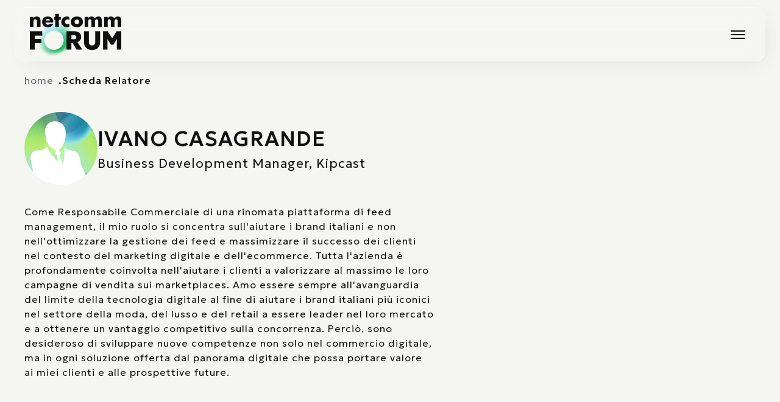

--- FILE ---
content_type: text/html; charset=utf-8
request_url: https://www.netcommforum.it/ITA/Speaker/ivano-casagrande.aspx
body_size: 6753
content:


<!DOCTYPE html>
<html lang="it-IT">
  <head id="Head1"><meta charset="UTF-8" /><meta http-equiv="X-UA-Compatible" content="IE=edge" /><meta name="format-detection" content="telephone=no" /><title>
    CASAGRANDE IVANO - Netcomm Forum
</title><meta name="viewport" content="width=device-width, initial-scale=1.0" /><meta http-equiv="cleartype" content="on" /><link rel="preconnect" href="https://fonts.googleapis.com" /><link rel="preconnect" href="https://fonts.gstatic.com" crossorigin="" /><link href="https://fonts.googleapis.com/css2?family=Geologica:wght@100..900&amp;display=swap" rel="stylesheet" /><script type="text/javascript" src="https://ajax.googleapis.com/ajax/libs/jquery/3.6.0/jquery.min.js"></script><!--open_h_noamp--><!-- Google Tag Manager -->
<script>(function(w,d,s,l,i){w[l]=w[l]||[];w[l].push({'gtm.start':
new Date().getTime(),event:'gtm.js'});var f=d.getElementsByTagName(s)[0],
j=d.createElement(s),dl=l!='dataLayer'?'&l='+l:'';j.async=true;j.src=
'https://www.googletagmanager.com/gtm.js?id='+i+dl;f.parentNode.insertBefore(j,f);
})(window,document,'script','dataLayer','GTM-MLPCLK8');</script>
<!-- End Google Tag Manager -->

<!-- Global site tag (gtag.js) - Google Analytics -->
<script async src="https://www.googletagmanager.com/gtag/js?id=UA-21494555-1"></script>
<script>
  window.dataLayer = window.dataLayer || [];
  function gtag(){dataLayer.push(arguments);}
  gtag('js', new Date());

  gtag('config', 'UA-21494555-1');
</script>


<!-- Meta Pixel Code -->
<script>
!function(f,b,e,v,n,t,s)
{if(f.fbq)return;n=f.fbq=function(){n.callMethod?
n.callMethod.apply(n,arguments):n.queue.push(arguments)};
if(!f._fbq)f._fbq=n;n.push=n;n.loaded=!0;n.version='2.0';
n.queue=[];t=b.createElement(e);t.async=!0;
t.src=v;s=b.getElementsByTagName(e)[0];
s.parentNode.insertBefore(t,s)}(window, document,'script',
'https://connect.facebook.net/en_US/fbevents.js');
fbq('init', '421161538260494');
fbq('track', 'PageView');
</script>
<noscript><img height="1" width="1" style="display:none"
src="https://www.facebook.com/tr?id=421161538260494&ev=PageView&noscript=1"
/></noscript>
<!-- End Meta Pixel Code -->

<script type="text/javascript">
var _iub = _iub || [];
_iub.csConfiguration = {"askConsentAtCookiePolicyUpdate":true,"countryDetection":true,"enableFadp":true,"enableLgpd":true,"enableUspr":true,"floatingPreferencesButtonDisplay":"bottom-right","lgpdAppliesGlobally":false,"perPurposeConsent":true,"siteId":3254449,"whitelabel":false,"cookiePolicyId":15060320,"lang":"it","cookiePolicyUrl":"https://www.netcommforum.it/ita/cookie-policy.aspx","privacyPolicyUrl":"https://www.netcommforum.it/ita/privacy-policy.aspx","privacyPolicyNoticeAtCollectionUrl":"https://www.netcommforum.it/ita/cookie-policy.aspx", "banner":{ "acceptButtonCaptionColor":"#FFFFFF","acceptButtonColor":"#0073CE","acceptButtonDisplay":true,"backgroundColor":"#FFFFFF","closeButtonRejects":true,"customizeButtonCaptionColor":"#4D4D4D","customizeButtonColor":"#DADADA","customizeButtonDisplay":true,"explicitWithdrawal":true,"listPurposes":true,"ownerName":"www.netcommforum.it","position":"bottom","rejectButtonDisplay":true,"showPurposesToggles":true,"showTotalNumberOfProviders":true,"textColor":"#000000" }};
</script>
<script type="text/javascript" src="//cs.iubenda.com/sync/3254449.js"></script>
<script type="text/javascript" src="//cdn.iubenda.com/cs/gpp/stub.js"></script>
<script type="text/javascript" src="//cdn.iubenda.com/cs/iubenda_cs.js" charset="UTF-8" async></script>



<!-- Old IUBENDA 
<script type="text/javascript">
var _iub = _iub || [];
_iub.csConfiguration = {"askConsentAtCookiePolicyUpdate":true,"floatingPreferencesButtonDisplay":"bottom-right","perPurposeConsent":true,"siteId":3254449,"whitelabel":false,"cookiePolicyId":15060320,"lang":"it","cookiePolicyUrl":"https://www.netcommforum.it/ita/cookie-policy.aspx", "banner":{ "acceptButtonCaptionColor":"#FFFFFF","acceptButtonColor":"#0073CE","acceptButtonDisplay":true,"backgroundColor":"#FFFFFF","closeButtonRejects":true,"customizeButtonCaptionColor":"#4D4D4D","customizeButtonColor":"#DADADA","customizeButtonDisplay":true,"explicitWithdrawal":true,"listPurposes":true,"position":"bottom","textColor":"#000000" }};
</script>
<script type="text/javascript" src="https://cs.iubenda.com/autoblocking/3254449.js"></script>
<script type="text/javascript" src="//cdn.iubenda.com/cs/iubenda_cs.js" charset="UTF-8" async></script>
End - Old IUBENDA -->

<meta property="og:image" content="https://www.netcommforum.it/media/2026/nf2026-share.jpg" /><meta property="og:title" content="Netcomm Forum - THE DIGITAL ECOMMERCE AND RETAIL EVENT" /><meta property="og:description" content="Netcomm Forum, evento di riferimento in Italia sui temi e-commerce, digital retail e business innovation." /><meta property="og:url" content="https://www.netcommforum.it/ita/" />
<!--close_h_noamp--><!--h_s_amp--><link href="/media/858.css" type="text/css" rel="STYLESHEET" /><meta name="keywords" content="">
<meta name="description" content="">
<meta name="title" content="CASAGRANDE IVANO">
</head>
 <body>

    <!--open_bb_noamp--><!-- Google Tag Manager (noscript) -->
<noscript><iframe src="https://www.googletagmanager.com/ns.html?id=GTM-MLPCLK8"
height="0" width="0" style="display:none;visibility:hidden"></iframe></noscript>
<!-- End Google Tag Manager (noscript) -->
<!--close_bb_noamp--><!--bb_s_amp-->
    <form method="post" action="/ITA/Speaker/ivano-casagrande.aspx" id="Form1">
<div class="aspNetHidden">
<input type="hidden" name="__VIEWSTATE" id="__VIEWSTATE" value="/wEPDwUKMTY0NDUxNzM4NmRkljBsjAsrvIdvLvYEgNvxLrfRzes=" />
</div>

<div>

</div>

    <nav class="menu-skip-links">
      <ul>
        <li class="skip-link-list-item"><a class="skip-link screen-reader-text" href="#menu-primary">Vai alla navigazione principale</a></li>
        <li class="skip-link-list-item"><a class="skip-link screen-reader-text" href="#main-cnt">Vai al contenuto principale</a></li>
      </ul>
    </nav>
      <div class="site-wrapper">
        <header>
          <div class="top-header">
            <div class="width-cnt">
              <div class="site-logo"><a href="/ita/"><img src="/media/2/4423/Logo_netcommforum_black.webp" alt="Logo Netcomm Forum"></a></div>
                <button id="menu-toggle" class="menu-toggle" aria-controls="menu-primary" aria-expanded="false" type="button" aria-controls="menu" aria-label="Mostra o nascondi il menu principale"data-bs-target="menu-primary"><span></span></button>
              <nav class="main-nav" id="site-navigation" aria-label="Menu principale">
                <div id="menu-primary" role="menu">
                  <div id="Module_323455" class="m-topnav"><ul><li role="none" class="main-item"><a Target="_self" href="/ita/sponsor/"><span>Sponsor</span></a></li><li role="none" class="main-item a11y-menu--has-children menu-item-has-children"><button type="button" data-bs-toggle="dropdown" aria-expanded="false" class="button-toggle-sub-menu" aria-label="Apri il sottomenù In scena" role="menuitem" tabindex="0" data-focus-mouse="false">Info</button><ul class="sub-menu"><li><a role="menuitem" Target="_self" href="/ita/informazioni/contatti.aspx">Contatti</a></li><li><a role="menuitem" Target="_self" href="/ita/informazioni/info-utili.aspx">Info utili</a></li><li><a role="menuitem" Target="_self" href="/ita/informazioni/consorzio-netcomm.aspx">Consorzio Netcomm</a></li></ul></li></ul>
</div>
                  <div id="Module_324425" class="m-sitecta"><div class="site-cta"><a class="generic-btn" href="/ita/diventa-sponsor/" target="_blank">Diventa sponsor</a></div>
</div>                  
                  <div id="Module_323486" class="m-topcta"><div class="topservice-nav" id="topservice-nav">
<ul>
	<li><a aria-label="visita il sito del Netcomm Focus" href="https://www.netcommfocus.it/" target="_blank">Netcomm Focus</a></li>
	<li><a aria-label="visita il sito del Consorzio Netcomm" href="https://www.consorzionetcomm.it/" target="_blank">Consorzio Netcomm</a></li>
	<li><a aria-label="vai alla pagina per compilare il form per diventare Socio di Netcomm" href="https://www.consorzionetcomm.it/soci/diventa-socio/" target="_blank">Diventa Socio</a></li>
	<!-- <li><a aria-label="scarica la cartella stampa" href="https://drive.google.com/drive/folders/1f78_lVW_HIL4g3z9YLjOakd52aQMJTKQ">Press</a></li> -->
	<li class="language">
	<div class="language-selector"><button aria-label="Seleziona lingua, attualmente italiano" id="language-button" type="button"><span id="current-language">It</span> <span aria-hidden="true" class="chevron"><span aria-hidden="true">open menu</span></span></button>
	<div aria-labelledby="language-button" class="language-dropdown" id="language-dropdown" role="listbox"><a aria-selected="true" class="language-option" data-label="It" data-lang="it" href="/ita/" role="option"><span>It</span> <span class="sr-only">selezionato</span> </a> <a aria-selected="false" class="language-option" data-label="En" data-lang="en" href="/eng/" role="option"> <span>Eng</span> </a></div>
	</div>
	</li>
</ul>
</div>
</div>
                  <div id="Module_323487" class="m-organizer"><div class="organizer"><span>Un evento di</span> <img alt="logo netcomm" src="/media/2026/header-footer/netcomm-black.webp" /></div>
</div>  
                  <div id="Module_323488" class="m-reservedarea"></div>                                   
                </div>
                
              </nav>
              
            </div>
          </div>
          
        </header>

        <main id="main-cnt">
        <section class="site-section breadcrumbs">
          <div class="width-cnt">

      
              <div id="Module_324207" class="m-breadcrumbs"><ul><li class="prev-page"><a href="/">home</a></li><li>Scheda Relatore</li></ul>
</div>
          
          </div>
        </section>
          <div id="Module_323460" class="m-content">



<div id="content_323460_323460_divLayout" class="table-modulo"><div class="row-module"><div class="cell-module mw-1column" id="cell_77839_0_0" style="width:100.00%"><div class="modulo" id="Module_198181">

<section class="site-section page-header">
	<div class="width-cnt relator-header">
		<div class="cnt-img">
            <img id="eForum2019_Content_Module_198181_m9c5a82c717794eb5adbc9172fe6693d8_imgMain" src="/media/3/329275/placeholderRelatore.jpg" alt="IVANO CASAGRANDE" style="width:120px;" />
        </div>
		<h1 class="sponsor-title">
			IVANO CASAGRANDE
			<span>Business Development Manager, Kipcast</span>
		</h1>
	</div>
</section>

<section class="site-section event-card">
	<div class="width-cnt">
		<div class="left-side">
			<div class="txt">
				Come Responsabile Commerciale di una rinomata piattaforma di feed management, il mio ruolo si concentra sull'aiutare i brand italiani e non nell'ottimizzare la gestione dei feed e massimizzare il successo dei clienti nel contesto del marketing digitale e dell'ecommerce. Tutta l'azienda è profondamente coinvolta nell'aiutare i clienti a valorizzare al massimo le loro campagne di vendita sui marketplaces.

Amo essere sempre all'avanguardia del limite della tecnologia digitale al fine di aiutare i brand italiani più iconici nel settore della moda, del lusso e del retail a essere leader nel loro mercato e a ottenere un vantaggio competitivo sulla concorrenza. Perciò, sono desideroso di sviluppare nuove competenze non solo nel commercio digitale, ma in ogni soluzione offerta dal panorama digitale che possa portare valore ai miei clienti e alle prospettive future.				 
			</div>
		</div>

		<!-- INTERVENTI -->        
        
            <div class="card-list">
                
            </div>
                   
	</div>
</section>			</div><div class="modulo" id="Module_198182"></div></div></div></div>
</div>
        </main>
        <footer>
         
            

 
      
            <div id="Module_324241" class="m-footer"><div class="width-cnt">
<div class="left-side footer-nav">
<ul>
	<li><a aria-label="pagina con informazioni utili sull'evento" href="/ita/informazioni/info-utili.aspx">Info utili</a></li>
	<!-- <li><a aria-label="scarica la cartella stampa" href="https://drive.google.com/drive/folders/1f78_lVW_HIL4g3z9YLjOakd52aQMJTKQ">Scarica il press kit</a></li> -->
	<li><a aria-label="elenco mezzi di trasporto" href="/ita/informazioni/info-utili.aspx#infoTransport">Come raggiungere l&rsquo;evento</a></li>
	<!-- <li><a aria-label="elenco hotel convenzionati" href="/ita/informazioni/info-utili.aspx#infoHotel">Hotel convenzionati</a></li> -->
</ul>

<ul><!-- <<li><a aria-label="pagina domande frequenti" href="/ita/informazioni/faq.aspx">FAQ</a></li> -->
	<li><a aria-label="pagina con form per diventare sponsor" href="/ita/diventa-sponsor/">Diventa sponsor</a></li>
</ul>

<ul>
	<li><a aria-label="consulta la nostra privacy policy" href="/ita/privacy-policy.aspx">Privacy policy</a></li>
	<li><a aria-label="consulta la nostra cookie policy" href="/ita/cookie-policy.aspx">Cookie policy</a></li>
	<li><a aria-label="consulta la pagina con le note legali" href="/ita/note-legali.aspx">Note legali</a></li>
	<li><a aria-label="visita il sito di TIG Factory" href="https://www.tig.it/ita/factory.aspx" target="_blank">Credits</a></li>
</ul>
</div>

<div class="right-side">
<p>Seguici sui social</p>

<div class="row-social"><span>Netcomm Forum</span> <a aria-label="Visita il nostro profilo Linkedin" class="icon-linkedin" href="https://www.linkedin.com/showcase/netcommforum/" target="_blank"><span>Visita il nostro profilo Linkedin</span></a> <a aria-label="Visita il nostro profilo Instagram" class="icon-instagram" href="https://www.instagram.com/netcommforum/" target="_blank"><span>Visita il nostro profilo Instagram</span></a></div>

<div class="row-social"><span>Consorzio Netcomm</span> <a aria-label="Visita la nostra pagina Facebook" class="icon-facebook" href="https://www.facebook.com/ConsorzioNetcomm/" target="_blank"><span>Visita la nostra pagina Facebook</span></a> <a aria-label="Visita la nostra pagina Youtube " class="icon-youtube" href="https://www.youtube.com/channel/UCrpj6dpDLkngwghnM3gKBsA" target="_blank"><span>Visita la nostra pagina Youtube </span></a> <a aria-label="Visita il nostro profilo twitter x" class="icon-twitterx" href="https://twitter.com/ConsNetcomm" target="_blank"><span>Visita il nostro profilo twitter x</span></a> <a aria-label="Visita il nostro profilo instagram" class="icon-instagram" href="https://www.instagram.com/consorzionetcomm/" target="_blank"><span>Visita il nostro profilo instagram</span></a> <a aria-label="Visita il nostro profilo Linkedin" class="icon-linkedin" href="https://www.linkedin.com/company/consorzio-netcomm/" target="_blank"><span>Visita il nostro profilo Linkedin</span></a></div>
</div>

<div class="bottom-footer">
<div class="copy">&copy; 2026 Netcomm Services S.r.l., con sede legale in Milano (20122 &ndash; MI), Via Serbelloni, 2<br />
<a href="mailto:segreteria@consorzionetcomm.it">segreteria@consorzionetcomm.it</a><br />
C.F e P.I 07403820967 Responsabile della vendita TIG Events S.r.l. - P.I./C.F.: 07623550964</div>

<div class="loghi-footer">
<ul>
	<li><span>Un evento di</span> <a aria-label="Visita il sito del consorzio Netcomm" href="https://www.consorzionetcomm.it/" target="_blank"><img alt="netcomm" src="/media/2026/header-footer/netcomm-black.webp" /></a></li>
	<li><span>Organizzato da</span> <a aria-label="Visita il sito di TIG Events" href="https://www.tig.it/ita/events.aspx" target="_blank"><img alt="tig events" src="/media/2026/header-footer/tig-events-black.webp" style="width: 155px; height: 42px;" /></a></li>
</ul>
</div>
</div>
</div>
</div>
   
        </footer>
      </div>
    
<div>

    <input type="hidden" name="__VIEWSTATEGENERATOR" id="__VIEWSTATEGENERATOR" value="E58B57E3" />
</div>
<div class="aspNetHidden">

    <input type="hidden" name="__VIEWSTATEGENERATOR" id="__VIEWSTATEGENERATOR" value="EA75D44A" />
</div></form>
    <!--open_be_noamp--><!-- Adform Tracking Code BEGIN -->
<script type="text/javascript">
    window._adftrack = Array.isArray(window._adftrack) ? window._adftrack : (window._adftrack ? [window._adftrack] : []);
    window._adftrack.push({
        HttpHost: 'track.adform.net',
        pm: 2356670,
        divider: encodeURIComponent('|'),
        pagename: encodeURIComponent('All Site')
    });
    (function () { var s = document.createElement('script'); s.type = 'text/javascript'; s.async = true; s.src = 'https://s2.adform.net/banners/scripts/st/trackpoint-async.js'; var x = document.getElementsByTagName('script')[0]; x.parentNode.insertBefore(s, x); })();
 
</script>
<noscript>
    <p style="margin:0;padding:0;border:0;">
        <img src="https://track.adform.net/Serving/TrackPoint/?pm=2356670&ADFPageName=All%20Site&ADFdivider=|" width="1" height="1" alt="" />
    </p>
</noscript>
<!-- Adform Tracking Code END -->
<!--close_be_noamp--><!--be_s_amp-->

     <script src="https://player.vimeo.com/api/player.js"></script>
    <script src="https://cdn.jsdelivr.net/npm/bootstrap-italia@2.10.0/dist/js/bootstrap-italia.bundle.min.js"></script>
    <script type="text/javascript" src="/media/2/4423/accessible-autocomplete.min.js"></script>
    <script type="text/javascript" src="/media/2/4423/application.js"></script>
    <script type="text/javascript" src="/media/2/4423/splide.min.js"></script>
 


    

  </body>
  <!--open_f_noamp--><!--close_f_noamp--><!--f_s_amp-->
</html>

--- FILE ---
content_type: text/css
request_url: https://www.netcommforum.it/media/858.css
body_size: 24704
content:
html,body,div,span,iframe,h1,h2,h3,h4,h5,h6,p,a,address,em,img,strong,b,u,i,ol,ul,li,form,label,table,tbody,tfoot,thead,tr,th,td,article,aside,canvas,embed,figure,footer,header,menu,nav,section,summary,time,audio,video{margin:0;padding:0;border:0;font:inherit;font-size:100%;vertical-align:baseline}html{line-height:1}ol,ul{list-style:none}a img{border:none}article,aside,details,figure,footer,header,hgroup,main,menu,nav,section{display:block}.menu-skip-links ul{position:absolute;left:0;top:0;padding:0;margin:0;list-style:none}.menu-skip-links li{list-style:inherit;white-space:nowrap}.screen-reader-text{border:0;clip:rect(1px, 1px, 1px, 1px);-webkit-clip-path:inset(50%);clip-path:inset(50%);height:1px;margin:-1px;overflow:hidden;padding:0;position:absolute !important;width:1px;word-wrap:normal !important}*:focus{box-shadow:none !important}*:focus-visible{box-shadow:inset 0 0 0 3px #FF5C5C !important}.sr-only{position:absolute;width:1px;height:1px;padding:0;margin:-1px;overflow:hidden;clip:rect(0, 0, 0, 0);white-space:nowrap;border:0}body:has(#menu-toggle[aria-expanded="true"]){overflow:hidden}.main-nav #menu-primary{padding:30px 0}#sidemenu-menu{z-index:99}#site-navigation{width:100%;transition:all 0.6s ease;max-height:0;overflow:hidden;visibility:hidden;padding-right:16px}.main-item{margin-bottom:15px;position:relative}.main-item>a,.main-item>a:link,.main-item button{cursor:pointer;color:#0F0F0F;font-size:1rem;font-family:"Geologica", sans-serif;font-optical-sizing:auto;font-style:normal;font-weight:500;display:inline-flex;white-space:nowrap;align-items:center;padding:0;transition:all 0.6s ease;text-decoration:none}.hp .main-item>a,.hp .main-item>a:link,.hp .main-item button{color:#fff}.main-item button{margin:0;border:none;background:transparent}.main-item button .ico-expand{width:20px;height:20px;margin-left:auto;display:inline-flex;align-items:center;justify-content:center;margin-left:10px}.main-item button .ico-expand:after{content:"";border:solid #0F0F0F;border-width:0 2px 2px 0;height:8px;pointer-events:none;transform:rotate(45deg);width:8px;margin-bottom:2px}.hp .main-item button .ico-expand:after{border-color:#fff}.main-item>a,.main-item>a:link,.main-item button{position:relative}.main-item>a:before,.main-item>a:link:before,.main-item button:before{content:"";width:0;height:1px;background:#0F0F0F;display:block;position:absolute;left:0;top:calc(100% + 5px);transition:all .6s ease}.hp .main-item>a:before,.hp .main-item>a:link:before,.hp .main-item button:before{background:#fff}.main-item>a:hover,.main-item button:hover,.main-item>a.selected,.main-item button.selected,.main-item button.has-expanded-sub-menu{position:relative}.main-item>a:hover:before,.main-item button:hover:before,.main-item>a.selected:before,.main-item button.selected:before,.main-item button.has-expanded-sub-menu:before{width:100%}.site-cta{margin:30px 0;display:flex;flex-direction:column;gap:16px}header .main-item:has(.sub-menu) button,aside .button-toggle-sub-menu{display:inline-flex;align-items:center;justify-content:center}header .main-item:has(.sub-menu) button:after,aside .button-toggle-sub-menu:after{content:"";border:solid #0F0F0F;border-width:0 2px 2px 0;height:8px;pointer-events:none;transform:rotate(45deg);width:8px;margin-bottom:2px;margin-left:20px}.hp header .main-item:has(.sub-menu) button:after,.hp aside .button-toggle-sub-menu:after{border-color:#fff}.menu-toggle{width:40px;height:40px;z-index:300;display:flex;align-items:center;justify-content:center;cursor:pointer;transition:all 0.6s ease;background:transparent;border:none;border-radius:5px}.menu-toggle span{height:2px;display:block;width:24px;background:#0F0F0F;position:relative;transition:all .5s ease;-webkit-transition-duration:0s;transition-duration:0s;-webkit-transition-delay:0.2s;transition-delay:0.2s}.hp .menu-toggle span{background:#fff}.menu-toggle span:before{content:"";height:2px;display:block;width:24px;background:#0F0F0F;position:absolute;margin-top:-6px;-webkit-transition-property:margin, -webkit-transform;transition-property:margin, transform;-webkit-transition-duration:0.2s;transition-duration:0.2s;-webkit-transition-delay:0.2s, 0s;transition-delay:0.2s, 0s}.hp .menu-toggle span:before{background:#fff}.menu-toggle span:after{content:"";height:2px;display:block;width:24px;background:#0F0F0F;position:absolute;margin-top:6px;-webkit-transition-property:margin, -webkit-transform;transition-property:margin, transform;-webkit-transition-duration:0.2s;transition-duration:0.2s;-webkit-transition-delay:0.2s, 0s;transition-delay:0.2s, 0s}.hp .menu-toggle span:after{background:#fff}#menu-toggle[aria-expanded="true"] span{background:transparent}#menu-toggle[aria-expanded="true"] span:before{width:20px;margin:0;-webkit-transform:rotate(45deg);transform:rotate(45deg);-webkit-transition-delay:0s, 0.2s;transition-delay:0s, 0.2s}#menu-toggle[aria-expanded="true"] span:after{width:20px;margin:0;-webkit-transform:rotate(-45deg);transform:rotate(-45deg);-webkit-transition-delay:0s, 0.2s;transition-delay:0s, 0.2s}.top-header:has(#menu-toggle[aria-expanded="true"]) #site-navigation{max-height:calc(100vh - 100px);overflow-y:auto;visibility:visible;scrollbar-color:rgba(255,255,255,0.4) rgba(255,255,255,0.4);scrollbar-height:thin}.top-header:has(#menu-toggle[aria-expanded="true"]) #site-navigation::-webkit-scrollbar-track{-webkit-box-shadow:inset 0 0 10px rgba(255,255,255,0.4);border-radius:10px;background-color:transparent}.top-header:has(#menu-toggle[aria-expanded="true"]) #site-navigation::-webkit-scrollbar{width:10px;background-color:transparent}.top-header:has(#menu-toggle[aria-expanded="true"]) #site-navigation::-webkit-scrollbar-thumb{border-radius:10px;-webkit-box-shadow:inset 0 0 10px rgba(255,255,255,0.4);background-color:rgba(255,255,255,0.1);border-right:none;background-clip:padding-box}.top-header:has(#menu-toggle[aria-expanded="true"]) #site-navigation::-webkit-scrollbar-thumb:hover{background-color:#0F0F0F}.top-header:has(#menu-toggle[aria-expanded="true"]) #site-navigation::-webkit-scrollbar-thumb:active{background-color:#0F0F0F}nav{font-size:.875rem}.sub-menu{opacity:0;overflow:hidden;visibility:hidden;max-height:0;width:100%;transition:all 0.5s cubic-bezier(0, 1, 0, 1)}.sub-menu li{padding:14px 0;display:flex;align-items:center;font-size:1rem}.sub-menu li:last-child{border:none}.sub-menu li a,.sub-menu li a:link{text-decoration:none;position:relative;color:#fff;font-weight:500}.sub-menu li a:before,.sub-menu li a:link:before{content:"";width:0;height:1px;background:#fff;display:block;position:absolute;left:0;top:calc(100% + 5px);transition:all .6s ease}.sub-menu li a:hover:before{width:100%}.button-toggle-sub-menu[aria-expanded="true"] ~ .sub-menu,.button-toggle-sub-menu.has-expanded-sub-menu ~ .sub-menu{opacity:1;max-height:1000px;visibility:visible;transition:all 1s ease-in-out}.topservice-nav{margin-bottom:12px;z-index:200}.topservice-nav ul{display:flex;flex-direction:column;gap:12px}.topservice-nav a,.topservice-nav a:link{font-size:calc(clamp(0.875rem, 0.129vw + 0.845rem, 1rem));color:#0F0F0F;text-decoration:none}.hp .topservice-nav a,.hp .topservice-nav a:link{color:#fff}.top-header .organizer img{width:100px}.top-header .organizer span{display:block;font-size:0.75rem;font-weight:200}.reserved-area{border-top:solid 1px #0F0F0F;padding-top:16px;margin-top:12px}.hp .reserved-area{border-color:#fff}.breadcrumbs{padding-top:40px}.breadcrumbs ul{display:flex;gap:8px}.breadcrumbs li{display:inline-flex;font-weight:500}.breadcrumbs li:after{content:".";margin-left:8px}.breadcrumbs li:last-child:after{content:""}.breadcrumbs a,.breadcrumbs a:link{color:#5F6368;text-decoration:none;font-weight:300}.hp .breadcrumbs a,.hp .breadcrumbs a:link{color:#D9D9D9}@media only screen and (min-width: 1366px){header .main-item:has(.sub-menu) button,aside .button-toggle-sub-menu{height:24px}.menu-toggle{display:none}.topservice-nav{margin-bottom:0;position:fixed;top:0;width:100%;left:0;z-index:2000;padding:0 40px;display:flex;justify-content:flex-end;background:#F5F5F2}.hp .topservice-nav{background:#05070E}.topservice-nav ul{display:flex;padding:12px 0;justify-content:flex-end;align-items:center;gap:12px;flex-direction:row}.topservice-nav li{border-left:1px solid #0F0F0F;padding-left:12px}.topservice-nav li:first-child{border:none;padding-left:0}.hp .topservice-nav li{border-color:#fff}.topservice-nav a,.topservice-nav a:link{color:#0F0F0F}.hp .topservice-nav a,.hp .topservice-nav a:link{color:#fff}.main-nav #menu-primary .topservice-nav ul{margin:0}#site-navigation{max-height:100%;overflow:visible;visibility:visible;padding-right:0;width:calc(100% - 150px);padding-left:64px}.m-topnav{margin-right:auto;order:1}.main-nav #menu-primary{padding:0;display:flex;justify-content:flex-end;align-items:center}.main-nav #menu-primary ul{display:inline-flex;gap:40px}.main-nav #menu-primary ul.sub-menu{display:block}.top-header:has(#menu-toggle[aria-expanded="true"]) #site-navigation{overflow:visible}body.hp header .sub-menu a:hover{color:#0F0F0F}.main-item{margin-bottom:0}.sub-menu{position:absolute;right:0;top:calc(100% + 20px);width:230px;border-radius:8px;border:1px solid #fff;box-shadow:6px 6px 8px 0 rgba(0,0,0,0.15)}.sub-menu li{border-bottom:1px solid var(--divider-grey, #D9D9D9);padding:0}.sub-menu li:last-child{border:none}.sub-menu li a,.sub-menu li a:link{padding:12px 16px;background:rgba(0,0,0,0.4);backdrop-filter:blur(20px);display:block;width:100%}.sub-menu li a:hover{background:#fff;color:#0F0F0F}.sub-menu li a:before,.sub-menu li a:link:before{display:none}.m-sitecta{order:2}.site-cta{margin:0;flex-direction:row;padding:0 40px;order:2}.reserved-area{order:3}.m-reservedarea{order:3}.organizer{order:4}.m-organizer{order:4}.reserved-area{border-top:none;padding-top:0;margin-top:0}}@media only screen and (min-width: 1366px) and (max-width: 1539px){.reserved-area span{display:none}#site-navigation{padding-left:54px}#site-navigation a.generic-btn,#site-navigation a.generic-btn:link,#site-navigation button.generic-btn,#site-navigation input.generic-btn{padding:10px}}.language-selector{position:relative;display:inline-block}button{display:flex;align-items:center;gap:8px;padding:0;cursor:pointer;font-size:16px;font-weight:500;transition:all 0.2s ease;min-width:40px;justify-content:space-between;background:transparent;border:none}button span span{display:none}.hp button{color:#fff}.language-button[aria-expanded="true"]{border-bottom-left-radius:0;border-bottom-right-radius:0}.chevron{width:0;height:0;border-left:5px solid transparent;border-right:5px solid transparent;border-top:5px solid #0F0F0F;transition:transform 0.2s ease}.hp .chevron{border-top:5px solid #fff}#language-button[aria-expanded="true"] .chevron{transform:rotate(180deg)}.language-dropdown{position:absolute;top:100%;right:0;z-index:1000;opacity:0;visibility:hidden;transform:translateY(-10px);transition:all 0.2s ease}.language-dropdown{max-height:0;overflow:hidden;border-radius:8px;border:1px solid #fff;box-shadow:6px 6px 8px 0 rgba(0,0,0,0.15);background:rgba(255,255,255,0.4);backdrop-filter:blur(20px);width:80px;padding:0 20px}.hp .language-dropdown{background:rgba(0,0,0,0.4)}.language-dropdown.toggled{opacity:1;visibility:visible;transform:translateY(0);max-height:200px;overflow:visible}.language-option{display:flex;align-items:center;gap:12px;padding:12px 0;cursor:pointer;width:100%;text-align:left;text-decoration:none;position:relative}.language-option:before{content:"";width:0;height:1px;background:#0F0F0F;display:block;position:absolute;left:0;top:calc(100% - 10px);transition:all .6s ease}.hp .language-option:before{background:#fff}.language-option:hover:before{width:100%}@media (prefers-reduced-motion: reduce){.language-button,.language-dropdown,.chevron{transition:none}}@media (max-width: 767px){.language-dropdown{position:relative;transform:translateY(0)}}.section-title{font-size:calc(clamp(2.75rem, 2.33vw + 2.204rem, 5rem));line-height:1.2;font-weight:200}.section-title span{display:block;font-size:calc(clamp(1.25rem, 0.647vw + 1.098rem, 1.875rem))}.side-title{margin-bottom:32px}.onb-title{font-size:calc(clamp(1.25rem, 0.259vw + 1.189rem, 1.5rem));font-weight:500;padding-bottom:1.25rem}.pop-title{font-size:calc(clamp(1.125rem, 0.259vw + 1.064rem, 1.375rem));font-weight:500;padding-bottom:1.25rem}.side-txt{font-size:calc(clamp(1rem, 0.518vw + 0.879rem, 1.5rem));font-weight:200}.sub-title{font-size:calc(clamp(1.25rem, 0.647vw + 1.098rem, 1.875rem));font-weight:300}.side-txt .sub-title{margin-bottom:40px}.filter-title{font-size:calc(clamp(2rem, 0.259vw + 1.939rem, 2.25rem));padding-bottom:12px}.sponsor-title{font-size:calc(clamp(2rem, 0.259vw + 1.939rem, 2.25rem));padding-bottom:12px;font-weight:500;margin:32px 0 0 0}.sponsor-title span{display:block;font-size:calc(clamp(1rem, 0.518vw + 0.879rem, 1.5rem));font-weight:300}.relator-header .sponsor-title{text-align:center}.stand{font-weight:700;padding-bottom:32px}.relators-list-title{font-size:calc(clamp(1.25rem, 0.777vw + 1.068rem, 2rem));width:100%;padding-bottom:6px}.accordion-body .relators-list-title{font-size:calc(clamp(0.875rem, 0.129vw + 0.845rem, 1rem))}.header-txt{margin-bottom:32px}.header-txt p{font-size:calc(clamp(1.25rem, 0.647vw + 1.098rem, 1.875rem));font-weight:200}.contact-title{font-size:calc(clamp(1.375rem, 0.906vw + 1.163rem, 2.25rem));font-weight:500;margin-bottom:16px}.medium-title{font-size:calc(clamp(2rem, 1.036vw + 1.757rem, 3rem));font-weight:500}.medium-title span{display:block;font-size:calc(clamp(1.25rem, 0.647vw + 1.098rem, 1.875rem))}.small-title{font-size:calc(clamp(1.25rem, 1.036vw + 1.007rem, 2.25rem));font-weight:500}.extra-small-title{font-size:calc(clamp(1rem, 0.518vw + 0.879rem, 1.5rem));font-weight:400;padding:24px 0;margin-bottom:24px}.cnt-sponsor-list .extra-small-title{padding:0;text-transform:uppercase}.card .extra-small-title{padding:0;min-height:150px}.chapter .extra-small-title{padding:0;margin:0;font-weight:500}.more-info-title{font-size:calc(clamp(1.25rem, 0.777vw + 1.068rem, 2rem));margin-bottom:24px}.generic-txt{font-size:1.125rem}.generic-txt .chapter{margin-bottom:60px;display:flex;flex-direction:column;gap:40px;max-width:950px}.ordered-list{display:flex;flex-wrap:wrap;gap:24px}.ordered-list li{counter-increment:my-awesome-counter;width:100%;color:#0F0F0F}.ordered-list li::before{content:counter(my-awesome-counter) ". ";font-weight:700}.roman-list{display:flex;flex-wrap:wrap;gap:24px}.roman-list li{list-style-type:lower-roman;width:100%;color:#0F0F0F;padding-left:10px;margin-left:15px}.generic-list{gap:24px;display:flex;flex-wrap:wrap;flex-direction:column}.generic-list li{position:relative;padding-left:16px;list-style:none}.generic-list li:before{content:"";position:absolute;left:0;top:10px;width:8px;height:8px;border-radius:50%;background:#0F0F0F}.info .generic-list li:before{background:#fff}@media only screen and (min-width: 1024px){.relator-header .sponsor-title{text-align:left}}@media only screen and (min-width: 1366px){.hp .section-title{margin-bottom:56px}.width-cnt:has(.sub-title) .section-title{margin-bottom:16px}}.width-cnt{width:100%;margin-left:auto;margin-right:auto;max-width:1436px}a.generic-btn:hover,button.generic-btn:hover,input.generic-btn:hover{background:#034cb7;color:#fff}.splide__container{box-sizing:border-box;position:relative}.splide__list{backface-visibility:hidden;display:-ms-flexbox;display:flex;height:100%;margin:0;padding:0}.relators{margin-top:40px;width:100%}.relators img{border-radius:16px;margin-bottom:16px}.relators .company{font-weight:400;font-size:calc(clamp(0.875rem, 0.129vw + 0.845rem, 1rem))}.relators .relator-name{font-size:calc(clamp(1rem, 0.518vw + 0.879rem, 1.5rem));font-weight:500}.relators .relator-name a,.relators .relator-name a:link{text-decoration:none;font-weight:500}.relators .social{margin:10px 0 0 0}.splide.is-initialized:not(.is-active) .splide__list{display:block}.splide__pagination li{display:inline-block;line-height:1;list-style-type:none;margin:0;pointer-events:auto}.splide:not(.is-overflow) .splide__pagination{display:none}.splide__progress__bar{width:0}.splide{position:relative;visibility:hidden}.splide.is-initialized,.splide.is-rendered{visibility:visible}.splide__slide{backface-visibility:hidden;box-sizing:border-box;-ms-flex-negative:0;flex-shrink:0;list-style-type:none !important;margin:0;position:relative;padding-bottom:10px}.splide__slide img{vertical-align:bottom;width:100%;height:auto}.splide__toggle.is-active .splide__toggle__play,.splide__toggle__pause{display:none}.splide__toggle.is-active .splide__toggle__pause{display:inline}.splide__track{overflow:hidden;position:relative;z-index:0}@keyframes splide-loading{0%{transform:rotate(0)}to{transform:rotate(1turn)}}.splide__track--draggable{-webkit-touch-callout:none;-webkit-user-select:none;-ms-user-select:none;user-select:none}.splide__track--fade>.splide__list>.splide__slide{margin:0 !important;opacity:0;z-index:0}.splide__track--fade>.splide__list>.splide__slide.is-active{opacity:1;z-index:1}.splide--rtl{direction:rtl}.splide__track--ttb>.splide__list{display:block}.splide__arrows{display:flex;gap:20px;position:absolute;top:-86px;right:0}.splide__arrow{border:0;cursor:pointer;height:44px;-ms-flex-pack:center;justify-content:center;padding:0;border:none;width:44px;z-index:1;border-radius:16px;background:rgba(255,255,255,0.1);box-shadow:0 2px 5px 0 rgba(0,0,0,0.2);display:flex;justify-content:center;align-items:center;font-size:1rem}.splide__arrow svg{display:none}.splide__arrow:hover:not(:disabled){opacity:0.9}.splide__arrow:disabled{opacity:0.3}.splide__arrow:focus-visible{outline:3px solid #7c2222;outline-offset:3px}.splide__arrow--prev:before{content:"\e901";font-family:'icomoon'}.splide__arrow--next:before{content:"\e903";font-family:'icomoon'}.splide.is-focus-in .splide__arrow:focus{outline:3px solid #7c2222;outline-offset:3px}.splide__pagination{bottom:.5em;left:0;padding:0 1em;position:absolute;right:0;z-index:1}.splide__pagination__page{background:#ccc;border:0;border-radius:50%;display:inline-block;height:8px;margin:3px;padding:0;position:relative;transition:transform .2s linear;width:8px}.splide__progress,.splide__spinner,.splide__sr,.splide__toggle,.splide__play,.splide__pause{display:none !important;visibility:hidden !important;opacity:0 !important}.splide__pagination__page:hover{cursor:pointer}.splide__pagination__page:focus-visible{outline:3px solid #0bf;outline-offset:3px}.splide.is-focus-in .splide__pagination__page:focus{outline:3px solid #0bf;outline-offset:3px}.splide__slide{-webkit-tap-highlight-color:transparent}.splide__slide:focus{outline:0}@supports (outline-offset: -3px){.splide__slide:focus-visible{outline:3px solid #0bf;outline-offset:-3px}}@media screen and (-ms-high-contrast: none){.splide__slide:focus-visible{border:3px solid #0bf}}@supports (outline-offset: -3px){.splide.is-focus-in .splide__slide:focus{outline:3px solid #0bf;outline-offset:-3px}}@media screen and (-ms-high-contrast: none){.splide.is-focus-in .splide__slide:focus{border:3px solid #0bf}.splide.is-focus-in .splide__track>.splide__list>.splide__slide:focus{border-color:#0bf}}.splide__pagination__page.is-active,.splide__pagination__page:hover,.splide__pagination__page.is-active:hover{background:#034cb7}.agenda-tab div[role="tablist"] a,.agenda-tab div[role="tablist"] a:link{margin:0;display:flex;padding:8px 15px;justify-content:center;align-items:center;border:none;background:transparent;border-radius:12px;outline:none;font-weight:500;cursor:pointer;font-size:1.5rem;white-space:nowrap;color:#fff;font-family:"Geologica", sans-serif;transition:all .6s ease;text-decoration:none}.agenda-tab div[role="tablist"] a.active,.agenda-tab div[role="tablist"] a:link.active{background:linear-gradient(90deg, #0B2C50 0%, #034CB7 100%)}[role="tablist"]{min-width:100%;display:flex;gap:16px}.agenda-tab [role="tablist"]{padding-bottom:24px}.tablist-cnt{overflow:hidden;overflow-x:auto;scrollbar-width:thin;scrollbar-color:rgba(255,255,255,0.2) transparent}.tablist-cnt::-webkit-scrollbar{width:8px;height:8px}.tablist-cnt::-webkit-scrollbar-track{background:transparent}.tablist-cnt::-webkit-scrollbar-thumb{background-color:rgba(255,255,255,0.2);border-radius:10px;border:2px solid transparent;background-clip:content-box}.tablist-cnt::-webkit-scrollbar-thumb:hover{background-color:rgba(255,255,255,0.4)}.tablist-cnt ul{display:flex;gap:10px}[role="tab"],[role="tab"]:focus,[role="tab"]:hover{margin:0;display:flex;padding:8px 24px;justify-content:center;align-items:center;border:none;background:transparent;border-radius:12px;outline:none;font-weight:500;cursor:pointer;font-size:1.5rem;white-space:nowrap;color:#fff;font-family:"Geologica", sans-serif;transition:all .6s ease}[role="tab"][aria-selected="true"]{background:linear-gradient(90deg, #0B2C50 0%, #034CB7 100%)}.icon-filters{border:none;font-size:1rem;display:flex;width:100%;max-width:345px;padding:12px 16px;justify-content:center;align-items:center;gap:8px;border-radius:12px;color:#0F0F0F;font-weight:500;font-family:"Geologica", sans-serif}[role="tabpanel"]{padding:20px 0;min-height:10em;width:100%;overflow:auto}.tabs [role="tabpanel"]{overflow:hidden}[role="tabpanel"].is-hidden{display:none}[role="tabpanel"] p{margin:0}@media only screen and (max-width: 767px){.department-cnt [role="tablist"]{background:#fff;position:fixed;bottom:0;left:0;z-index:99;padding:10px 0 10px 16px;width:100vw;-webkit-box-shadow:0px -4px 14px 2px rgba(0,0,0,0.21);box-shadow:0px -4px 14px 2px rgba(0,0,0,0.21)}.tablist-cnt ul li:last-child{margin-right:16px}}.filter-panel{color:#0F0F0F;background:#fff;position:fixed;width:100vw;height:100vh;top:0;left:0;z-index:300;display:flex;flex-direction:column;visibility:hidden;overflow:hidden;opacity:0;transition:all .6s ease;max-width:768px}.filter-panel .item-form{margin:0}.filter-panel .cnt-form{gap:20px}.filter-panel.toggled{visibility:visible;overflow:visible;opacity:1}.filter-panel .cnt-form-filters{padding:0 32px;overflow-y:auto;height:calc(100vh - 460px);width:calc(100% - 16px)}.txt-filters{padding:0 32px 24px 32px}.header-panel{display:flex;justify-content:flex-end;align-items:flex-end;height:68px;padding:0 32px}.filter-btn{background:linear-gradient(90deg, #0B2C50 0%, #034CB7 100%);-webkit-border-top-left-radius:24px;-webkit-border-top-right-radius:24px;-moz-border-radius-topleft:24px;-moz-border-radius-topright:24px;border-top-left-radius:24px;border-top-right-radius:24px;padding:40px;display:flex;flex-wrap:wrap;gap:20px;margin-top:auto}.filter-btn button.generic-btn,.filter-btn input.generic-btn{width:100%;max-width:270px;margin:0 auto}.accordion{width:100%}.accordion.accordion-background-active .accordion-header .accordion-button[aria-expanded='true']{background-color:#F0F0F0;color:#5F6368;border-color:#F0F0F0}.accordion.accordion-background-hover .accordion-header .accordion-button:hover{background-color:#F0F0F0;color:#5F6368;border-color:#F0F0F0}.accordion.accordion-left-icon .accordion-header .accordion-button{display:flex;align-items:center}.accordion.accordion-left-icon .accordion-header .accordion-button:after{content:none}.accordion.accordion-left-icon .accordion-header .accordion-button:before{content:'';border:solid #0F0F0F;border-width:0 2px 2px 0;display:inline-block;padding:2px;margin:0;width:5px;height:5px;transform:rotate(-135deg);-webkit-transform:rotate(-135deg);margin-bottom:-3px}.accordion.accordion-left-icon .accordion-header .accordion-button[aria-expanded='false']:before{content:'';transform:rotate(45deg);-webkit-transform:rotate(45deg);margin-bottom:5px}.accordion-item{border:none}.accordion-item:first-of-type,.accordion-item:last-of-type{border-radius:0}.accordion-item:first-of-type .accordion-button,.accordion-item:last-of-type .accordion-button{border-radius:0}.accordion-header{position:relative}.accordion-header .accordion-button{position:relative;border:0;background:transparent;font-family:"Geologica", sans-serif;box-shadow:none;cursor:pointer;color:#0F0F0F;font-size:calc(clamp(1.25rem, 0.777vw + 1.068rem, 2rem));font-weight:300;display:flex;align-items:center;transition:all .6s ease;width:100%}.hp .accordion-header .accordion-button{color:#fff;width:auto}.full-page .accordion-header .accordion-button{border-bottom:1px solid #0F0F0F;justify-content:space-between;padding:16px 8px;width:100%;text-align:left}#faqCollapse .accordion-header .accordion-button{border-color:#fff}#faqCollapse .accordion-header .accordion-button:before{z-index:0;width:100%;height:100%;content:"";display:block;left:0;top:0;opacity:0;position:absolute;transition:all .6s ease;background:linear-gradient(90deg, #0B2C50 0%, #034CB7 100%)}.accordion-header .accordion-button span{position:relative;z-index:100}.accordion-header .accordion-button .icon{width:40px;height:40px;display:flex;align-items:center;justify-content:center}.accordion-header .accordion-button .icon span{display:none}.accordion-header .accordion-button .icon:after{content:"\e920";font-family:'icomoon'}.accordion-header .accordion-button[aria-expanded='true']{text-decoration:none}.accordion-header .accordion-button[aria-expanded='true']:before{opacity:1}.accordion-header .accordion-button[aria-expanded='true'] .icon:after{content:"\e91d"}#faqCollapse .accordion-header .accordion-button:hover:before{opacity:1}#faqCollapse .accordion-header .accordion-button:hover:after{text-decoration:none}.accordion-btn-txt{width:calc(100% - 60px);text-align:left}.accordion-body{padding:40px 20px;font-weight:200;border-bottom:1px solid #0F0F0F}.hp .accordion-body{border-bottom:1px solid #fff}.accordion-body .accordion-header button[aria-expanded='true']:before{height:0;width:0}#relatorsAccordion .accordion-body{padding:40px 0}.full-page .accordion-header .accordion-button[aria-expanded="true"]{border:none}.collapse:not(.show){display:none}.collapsing{transition:all 0.6s ease;overflow:hidden;height:0}#faqCollapse{margin-top:40px}#faqCollapse .accordion-item:first-child{border-top:1px solid #fff}@media only screen and (min-width: 1366px){#faqCollapse{margin-top:84px}}@font-face{font-family:'icomoon';src:url("/media/7/858/icomoon.eot?pwmvd8");src:url("/media/7/858/icomoon.eot?pwmvd8#iefix") format("embedded-opentype"),url("/media/7/858/icomoon.ttf?pwmvd8") format("truetype"),url("/media/7/858/icomoon.woff?pwmvd8") format("woff"),url("/media/7/858/icomoon.svg?pwmvd8#icomoon") format("svg");font-weight:normal;font-style:normal;font-display:block}[class^="icon-"],[class*=" icon-"]{display:inline-flex;align-items:center;gap:10px}[class^="icon-"]:before,[class*=" icon-"]:before,[class^="icon-"]:after,[class*=" icon-"]:after{font-family:'icomoon';speak:never;font-style:normal;font-weight:normal;font-variant:normal;text-transform:none;-webkit-font-smoothing:antialiased;-moz-osx-font-smoothing:grayscale}.icon-twitterx:before{content:"\e92d"}.icon-youtube:before{content:"\e92e"}.icon-check:before{content:"\e928"}.icon-facebook:before{content:"\e929"}.icon-instagram:before{content:"\e92a"}.icon-pause:before{content:"\e92b"}.icon-play:before{content:"\e92c"}.icon-user-profile:after{content:"\e927";font-size:1.5rem}.icon-arrow-down:before{content:"\e900"}.icon-arrow-left:before{content:"\e901"}.icon-arrow-left-up:before{content:"\e902"}.icon-arrow-right:before{content:"\e903"}.icon-arrow-right-up:before{content:"\e904"}.icon-arrow-up:before{content:"\e905"}.icon-attention:before{content:"\e906"}.icon-burgermenu:before{content:"\e907"}.icon-calendar:before{content:"\e908"}.icon-cart:before{content:"\e909"}.icon-cart-add:before{content:"\e90a"}.icon-chevron-down:before{content:"\e90b"}.icon-chevron-left:before{content:"\e90c"}.icon-chevron-right:after{content:"\e90d"}.icon-chevron-up:before{content:"\e90e"}.icon-clock:before{content:"\e90f"}.icon-close:before{content:"\e910"}.icon-comment:before{content:"\e912"}.icon-download:before{content:"\e913";font-size:1.25rem}.icon-filters:before{content:"\e914"}.icon-forbidden:before{content:"\e915"}.icon-gift:before{content:"\e916"}.icon-heart:after{content:"\e917"}.icon-home:before{content:"\e918"}.icon-info:before{content:"\e919"}.icon-link:before{content:"\e91a"}.icon-linkedin:before{content:"\e91b"}.icon-message:before{content:"\e91c"}.icon-minus:before{content:"\e91d"}.icon-phone:before{content:"\e91e"}.icon-pin:before{content:"\e91f"}.icon-plus:before{content:"\e920"}.icon-question:before{content:"\e921";font-size:1.5rem}.icon-search:before{content:"\e922"}.icon-search-btn:after{content:"\e922"}.icon-share:before{content:"\e923"}.icon-ticket:before{content:"\e924"}.icon-upload:before{content:"\e925"}.icon-user:before{content:"\e926"}*::-webkit-input-placeholder{color:#000F9F;font-size:.875rem;font-family:"Geologica", sans-serif}*:-moz-placeholder{color:#000F9F;font-size:.875rem;font-family:"Geologica", sans-serif}*::-moz-placeholder{color:#000F9F;font-size:.875rem;font-family:"Geologica", sans-serif}*:-ms-input-placeholder{color:#000F9F;font-size:.875rem;font-family:"Geologica", sans-serif}input[type='text'],input[type='button'],input[type='submit']{-webkit-appearance:none;appearance:none}.checkbox,.checkradio,.CheckBox{position:relative}.checkbox input,.checkradio input,.CheckBox input{cursor:pointer}.checkbox label,.checkradio label{cursor:pointer}.checkbox label,.checkradio label,.fdsPrivacy_244Description,.fdsPrivacy_258Description{display:block;position:relative;z-index:10;min-height:24px;font-size:.875rem;padding-left:50px}.checkbox label a,.checkbox label a:link,.checkradio label a,.checkradio label a:link,.fdsPrivacy_244Description a,.fdsPrivacy_244Description a:link,.fdsPrivacy_258Description a,.fdsPrivacy_258Description a:link{text-decoration:underline}.hp .checkbox label a,.hp .checkbox label a:link,.hp .checkradio label a,.hp .checkradio label a:link,.hp .fdsPrivacy_244Description a,.hp .fdsPrivacy_244Description a:link,.hp .fdsPrivacy_258Description a,.hp .fdsPrivacy_258Description a:link{color:#fff}.fdsPrivacy_244Label.fds_label,.fdsPrivacy_258Label.fds_label{display:none}.checkradio label{padding-left:0}.checkbox label::before,.fdsPrivacy_244Description::before,.fdsPrivacy_258Description::before{content:'';font-family:'icomoon';color:#0F0F0F;font-size:1.625rem;position:absolute;left:0;top:0;border:solid 1px #757575;border-radius:4px;width:32px;height:32px;display:flex;align-items:center;justify-content:center}.hp .checkbox label::before,.hp .fdsPrivacy_244Description::before,.hp .fdsPrivacy_258Description::before{border-color:#fff;color:#fff}.checkbox input[type='checkbox']:checked ~ label::before,.CheckBox input[type='checkbox']:checked ~ .fdsPrivacy_244Description::before,.CheckBox input[type='checkbox']:checked ~ .fdsPrivacy_258Description::before{content:'\e928'}.checkbox input[type='checkbox'],.CheckBox input[type='checkbox']{position:absolute;left:0;top:0;opacity:0;width:24px;height:18px;margin:0;padding:0}.chat-container .checkbox-list{display:flex;flex-wrap:wrap;gap:8px}.chat-container .checkbox-list .checkbox label{padding:8px 16px;border:solid 1px #fff;border-radius:100px}.chat-container .checkbox-list .checkbox label:before{display:none}.chat-container .checkbox-list .checkbox input[type='checkbox']{width:100%;height:100%}.chat-container .checkbox-list .checkbox:has(input:checked) label{background:#fff;color:#000A1A}.chat-container .cnt-form:has(.row-check){display:flex;flex-direction:column;gap:12px}.chat-container .cnt-form:has(.row-check) label{min-height:34px;display:inline-flex;align-items:center}.checkradio label::before{content:'\e95c';font-family:'icomoon';color:#0F0F0F;font-size:1.625rem;margin-right:10px}.checkradio input[type='radio']:checked ~ label::before{content:'\e95d'}.checkradio input[type='radio']{position:absolute;left:0;top:0;opacity:0;width:24px;height:18px;margin:0;padding:0}.radio-list,.checkbox-list{width:100%}.radio-list ul,.checkbox-list ul{display:flex;width:100%}.radio-list ul li,.checkbox-list ul li{padding-right:30px;position:relative}input:-webkit-autofill ~ label,select:-webkit-autofill ~ label{top:0;-webkit-transform:translateY(-100%);-ms-transform:translateY(-100%);transform:translateY(-100%)}input:-webkit-autofill,input:-webkit-autofill:hover,input:-webkit-autofill:focus,textarea:-webkit-autofill,textarea:-webkit-autofill:hover,textarea:-webkit-autofill:focus,select:-webkit-autofill,select:-webkit-autofill:hover,select:-webkit-autofill:focus{-webkit-text-fill-color:#0F0F0F;-webkit-box-shadow:0 0 0px 1000px transparent inset;transition:background-color 5000s ease-in-out 0s}.hp input:-webkit-autofill,.hp input:-webkit-autofill:hover,.hp input:-webkit-autofill:focus,.hp textarea:-webkit-autofill,.hp textarea:-webkit-autofill:hover,.hp textarea:-webkit-autofill:focus,.hp select:-webkit-autofill,.hp select:-webkit-autofill:hover,.hp select:-webkit-autofill:focus{-webkit-text-fill-color:#fff}input:-internal-autofill-selected{background-color:transparent !important}.form-msg-confirm{font-size:.875rem;padding:10px 0 0 0;line-height:16px}.input-error .error{display:block}textarea{font-size:.875rem;font-family:"Geologica", sans-serif;font-weight:400}.error{display:none;background:red;color:#fff;text-transform:uppercase;font-size:.875rem;position:absolute;left:0;bottom:0;padding:1px 5px}.cnt-form{display:flex;-webkit-flex-wrap:wrap;-ms-flex-wrap:wrap;flex-wrap:wrap;gap:10px 30px}.cnt-form:before{display:none}.cnt-form .item-form,.cnt-form .outer-item-form,.cnt-form .row-pw,.cnt-form .row-timezone{width:100%}.cnt-form .checkbox label,.cnt-form .checkradio label{-webkit-align-items:flex-start;align-items:flex-start}.fds_label{display:block;font-size:1rem;font-weight:500;margin-bottom:6px}.hp .fds_label{color:#fff}.fdsValidatorMessage{background:red;color:#fff !important;font-size:.75rem;position:absolute;left:10px;bottom:-25px;padding:1px 5px}.fds_field{width:100%;position:relative;margin:0 0 30px 0;border:none}.fds_field input{width:100%;height:48px;padding:12px 20px;background:transparent;border:none;border:1px solid #5F6368;color:#0F0F0F;font-family:"Geologica", sans-serif;font-style:normal;font-weight:300;resize:none;border-radius:12px;position:relative;z-index:100;font-size:1rem}.hp .fds_field input{color:#fff;border-color:#fff}.fdsContainer{width:100%;max-width:685px}.nl .fdsContainer{padding-top:40px}.fdsPushButton{font-family:"Geologica", sans-serif;height:56px;border:none;background:linear-gradient(90deg, #0b2c50 0%,#034cb7 100%);color:#fff;-webkit-border-radius:12px;border-radius:12px;text-align:center;font-weight:500;font-size:1rem;padding:12px 60px;cursor:pointer;text-decoration:none;display:inline-flex;align-items:center;justify-content:center;transition:all .6s ease;gap:8px}.fdsPushButton:hover{filter:brightness(1.5)}.cnt-form{position:relative;max-width:685px}.cnt-form label{display:block;font-size:1rem;font-weight:500;margin-bottom:6px}.hp .cnt-form label{color:#fff}.cnt-form input,.cnt-form select{height:50px}.cnt-form input,.cnt-form select,.cnt-form textarea{width:100%;height:48px;padding:12px 20px;background:transparent;border:none;border:1px solid #5F6368;color:#0F0F0F;font-family:"Geologica", sans-serif;font-style:normal;font-weight:300;resize:none;border-radius:12px;position:relative;z-index:100;font-size:1rem;-webkit-appearance:none}.hp .cnt-form input,.hp .cnt-form select,.hp .cnt-form textarea{border-color:#fff;color:#fff}.cnt-form select{-webkit-appearance:none;padding-right:40px;background:url("/media/7/858/chevron-down.svg") no-repeat calc(100% - 20px) center;background-size:30px}.cnt-form select option{background:#fff !important;text-transform:uppercase;font-size:1rem}.cnt-form select option:hover{background:#fff !important;color:#fff}.cnt-form select option:checked,.cnt-form select option:hover{box-shadow:0 0 10px 100px #fff inset !important;color:#fff}.cnt-form select:focus>option:checked{background:#fff !important}.cnt-form textarea{height:100px}.cnt-form .error-msg{position:absolute;left:0;bottom:-20px;font-size:0.875rem}.cnt-form:has(textarea) label{top:-10px;transform:translateY(0);font-size:0.875rem}.cnt-form .error{display:none;background:red;color:#fff;font-size:.75rem;position:absolute;right:10px;left:auto;bottom:-25px;padding:1px 5px}.cnt-form.input-error{border-color:red}.hp .cnt-form-filters .cnt-form label{color:#0F0F0F}.hp .cnt-form-filters .cnt-form input,.hp .cnt-form-filters .cnt-form select,.hp .cnt-form-filters .cnt-form textarea{border:1px solid #5F6368;color:#0F0F0F}.item-form{width:100%;position:relative;margin:0 0 30px 0;border:none}input::placeholder{color:transparent}.cnt-form select option[value=""]{display:none}.message .item-form:has(.validate-error){margin-bottom:35px}.validate-error{position:absolute;left:0;bottom:-35px;border-radius:8px;padding:4px 16px;color:whiteColor;background:rgba(239,83,80,0.6);font-size:0.875rem}.submitted--hidden{display:none}.autocomplete__input{background-color:transparent;position:relative}.autocomplete__hint{color:#505a5f;position:absolute}.autocomplete__input--default{padding:5px}.autocomplete__input--show-all-values{cursor:pointer;padding:5px 35px 5px 5px}.autocomplete__dropdown-arrow-down{display:inline-block;height:24px;position:absolute;right:8px;top:10px;width:24px;z-index:-1}.autocomplete__menu{background-color:#f1f1f1;border:1px solid #5F6368;color:#0F0F0F;margin:0;max-height:200px;overflow-y:auto;overflow-x:hidden;padding:0;width:100%;border-radius:12px}.autocomplete__wrapper{position:relative}.autocomplete__wrapper span{display:none !important}.autocomplete__wrapper input{padding-right:60px;background:url("/media/7/858/search.svg") no-repeat calc(100% - 20px) center;background-size:24px}.company-autocomplete .autocomplete__wrapper input{background:url("/media/7/858/searchWhite.svg") no-repeat calc(100% - 20px) center;background-size:24px}.autocomplete__menu--visible{display:block}.autocomplete__menu--hidden{display:none}.autocomplete__menu--overlay{box-shadow:0 2px 6px rgba(0,0,0,0.257);left:0;position:absolute;top:100%;z-index:100}.autocomplete__menu--inline{position:absolute;top:48px;left:0;width:100%;z-index:200}.autocomplete__option{border-bottom:1px solid #b1b4b6;border-left-width:0;border-right-width:0;border-top-width:1px;cursor:pointer;display:block;position:relative}.autocomplete__option>*{pointer-events:none}.autocomplete__option:first-of-type{border-top-width:0}.autocomplete__option:last-of-type{border-bottom-width:0}.autocomplete__option--odd{background-color:#f3f2f1}@media (-ms-high-contrast: active), (forced-colors: active){.autocomplete__menu{border-color:FieldText}.autocomplete__option{background-color:Field;color:FieldText}.autocomplete__option--focused,.autocomplete__option:hover{background-color:Highlight;background-color:SelectedItem;border-color:SelectedItem;color:HighlightText;color:SelectedItemText;forced-color-adjust:none;outline-color:SelectedItemText}}.autocomplete__option--no-results{background-color:#f3f2f1;color:#505a5f;cursor:not-allowed}.autocomplete__hint,.autocomplete__input,.autocomplete__option{font-size:1rem;font-family:"Geologica", sans-serif;font-style:normal;font-weight:300}.autocomplete__hint,.autocomplete__option{padding:5px 20px}@media (min-width: 641px){.autocomplete__hint,.autocomplete__input,.autocomplete__option{font-size:1.1875rem;line-height:1.3157894737}}.company-autocomplete .autocomplete__wrapper{height:100%}.company-autocomplete .autocomplete__option{width:calc(100% - 10px)}.company-autocomplete .autocomplete__menu--inline{height:calc(100% - 60px);max-height:47vh;position:relative;display:flex;flex-direction:column;gap:8px}.company-autocomplete label ~ div{height:calc(100% - 21px)}.company-autocomplete .autocomplete__option{border:none;background:rgba(255,255,255,0.1);padding:12px;border-radius:12px;color:#fff;font-size:1rem}.company-autocomplete .autocomplete__option--odd{background-color:rgba(255,255,255,0.1)}.company-autocomplete .autocomplete__menu{background:transparent;border:none;scrollbar-color:#fff transparent;scrollbar-height:thin}.company-autocomplete .autocomplete__menu::-webkit-scrollbar-track{-webkit-box-shadow:inset 0 0 4px transparent;border-radius:10px;background-color:transparent}.company-autocomplete .autocomplete__menu::-webkit-scrollbar{width:4px;background-color:transparent}.company-autocomplete .autocomplete__menu::-webkit-scrollbar-thumb{border-radius:4px;-webkit-box-shadow:inset 0 0 4px transparent;background-color:#fff;border-right:none;background-clip:padding-box}.company-autocomplete .autocomplete__menu::-webkit-scrollbar-thumb:hover{background-color:#fff}.company-autocomplete .autocomplete__menu::-webkit-scrollbar-thumb:active{background-color:#fff}.cnt-form:has(.company-autocomplete){flex:1}.cnt-form:has(.company-autocomplete) .autocomplete__menu--inline{top:12px}.hp .section-gradient.site-section{position:relative}.hp .section-gradient.site-section:before{content:"";height:98px;width:100%;display:block;position:absolute;z-index:90;left:0}.hp .section-gradient.site-section.top-left{padding-top:178px}.hp .section-gradient.site-section.top-left:before{background:url("/media/7/858/gradient_sx-down.webp") no-repeat;background-size:cover;top:0}.hp .section-gradient.site-section.top-right{padding-top:178px}.hp .section-gradient.site-section.top-right:before{content:"";background:url("/media/7/858/gradient_dx-down.webp") no-repeat;background-size:cover;top:0}.hp .section-gradient.site-section.bottom-left{padding-bottom:178px}.hp .section-gradient.site-section.bottom-left:before{background:url("/media/7/858/gradient_sx-up.webp") no-repeat;background-size:cover;bottom:0}.hp .section-gradient.site-section.bottom-right{padding-bottom:178px}.hp .section-gradient.site-section.bottom-right:before{background:url("/media/7/858/gradient_dx-up.webp") no-repeat;background-size:cover;bottom:0}@media only screen and (min-width: 1024px){.hp .section-gradient.site-section.top-left,.hp .section-gradient.site-section.top-right{padding-top:218px}.hp .section-gradient.site-section.bottom-left,.hp .section-gradient.site-section.bottom-right{padding-bottom:218px}}@media only screen and (min-width: 1280px){.hp .section-gradient.site-section:before{height:268px}.hp .section-gradient.site-section.top-left,.hp .section-gradient.site-section.top-right{padding-top:388px}.hp .section-gradient.site-section.bottom-left,.hp .section-gradient.site-section.bottom-right{padding-bottom:388px}}@media only screen and (min-width: 1700px){.hp .section-gradient.site-section:before{height:318px}}.hp .site-section.onboarding{height:100vh;padding-bottom:40px}.hp .site-section.onboarding .width-cnt{height:100%}body.hp.onboarding{overflow:hidden  !important}.stepper{height:66px;display:flex;flex-direction:column;justify-content:center;gap:4px}.stepper-section li{display:none}.stepper-section li.active{display:block}.progress{height:6px;border-radius:6px;background:rgba(255,255,255,0.5);position:relative}.progress span{display:inline-block;width:0;height:6px;border-radius:6px;background:#fff;position:absolute;top:0;left:0}.hp .chat-widget button.generic-btn,.hp .chat-widget button.generic-btn[disabled]{border:none}.chat-widget{width:100%;height:calc(100% - 66px);max-width:650px;overflow:hidden;display:flex;flex-direction:column}.chat-widget .item-form{margin:0}.chat-widget button.generic-btn{height:48px;width:100%}.chat-widget .row-btn{width:100%;gap:24px;max-width:362px}.chat-widget .row-btn p{text-align:center;font-size:0.875rem;width:100%}.chat-widget .row-btn p a,.chat-widget .row-btn p a:link{text-decoration:underline;color:#fff}.chat-widget button.generic-btn.ghost-btn{color:#fff;background:transparent;border:solid 1px #fff;transition:all .6s ease}.chat-widget button.generic-btn.ghost-btn:hover{color:#0F0F0F;background:#fff}.chat-widget .cnt-form label{font-size:0.875rem}.chat-widget .badge{padding:40px 24px;border-radius:12px;background:rgba(255,255,255,0.1);box-shadow:9px 10px 32px -12px rgba(0,0,0,0.1),-2.32px -3.118px 11.6px 0 rgba(255,255,255,0.12) inset;backdrop-filter:blur(18.2px)}.chat-widget .cnt-form{max-width:362px}.chat-container{height:calc(100% - 58px);padding:30px 0 0 0;overflow:hidden;overflow-y:auto;scroll-behavior:smooth;display:flex;flex-direction:column;gap:44px}.chat-container::-webkit-scrollbar{width:10px}.chat-container::-webkit-scrollbar-track{background:rgba(255,255,255,0.1);border-radius:10px}.chat-container::-webkit-scrollbar-thumb{background:#fff;border-radius:10px;border:2px solid rgba(255,255,255,0.1)}.chat-container::-webkit-scrollbar-thumb:hover{background:rgba(255,255,255,0.9)}.chat-container::-webkit-scrollbar-button{display:none;height:0;width:0;background:transparent}.chat-container{scrollbar-width:thin;scrollbar-color:#fff rgba(255,255,255,0.1);-ms-overflow-style:auto}.hp .chat-widget button.generic-btn.white-btn:hover{background:#D9D9D9}.message{padding:0 10px 0 0;word-wrap:break-word;display:flex;flex-direction:column;gap:24px;color:#fff}.message.intro{max-width:100%}.question{padding-left:20px;position:relative}.question:before{content:"";width:0px;height:0px;border-style:solid;border-width:6px 0 6px 13px;border-color:transparent transparent transparent #fff;transform:rotate(0deg);border-radius:2px;position:absolute;left:0;top:7px}.outgoing{margin-left:auto;display:inline-flex;flex-direction:row}.dialog-overlay{display:none;position:fixed;top:0;left:0;right:0;bottom:0;background:rgba(0,0,0,0.5);z-index:1000;animation:fadeIn 0.2s ease-out}.dialog-overlay.active{display:flex;align-items:flex-end;justify-content:center}.dialog[role="dialog"]{-webkit-border-top-left-radius:24px;-webkit-border-top-right-radius:24px;-moz-border-radius-topleft:24px;-moz-border-radius-topright:24px;border-top-left-radius:24px;border-top-right-radius:24px;background:linear-gradient(90deg, #0b2c50 0%,#034cb7 100%);box-shadow:0 20px 25px -5px rgba(0,0,0,0.1),0 10px 10px -5px rgba(0,0,0,0.04);max-width:32rem;width:100%;height:90vh;min-height:90vh;overflow-y:auto;animation:slideUp 0.3s ease-out;border:none}.dialog-header{display:none}.dialog-close{background:transparent;border:none;cursor:pointer;padding:0.5rem;border-radius:0.375rem;color:#6b7280;transition:background 0.2s, color 0.2s;display:flex;align-items:center;justify-content:center}.dialog-close:hover{background:#f3f4f6;color:#111827}.dialog-close:focus-visible{outline:3px solid #93c5fd;outline-offset:2px}.dialog-body{padding:1.5rem;height:100%;display:flex;flex-direction:column;justify-content:space-between}.dialog-footer{padding:1.5rem;border-top:1px solid #e5e7eb;display:flex;gap:0.75rem;justify-content:flex-end}.button-secondary{background:#f3f4f6;color:#374151}.button-secondary:hover{background:#e5e7eb}.otp-boxes{display:flex;gap:10px;position:relative}.cnt-message.gradient-btn{background:linear-gradient(90deg, #0b2c50 0%,#034cb7 100%);box-shadow:0 2px 5px 0 rgba(0,0,0,0.2);display:inline-flex;align-items:center;justify-content:center;border-radius:12px;padding:12px 16px}@keyframes fadeIn{from{opacity:0}to{opacity:1}}@keyframes slideUp{from{transform:translateY(1rem);opacity:0}to{transform:translateY(0);opacity:1}}.message:has(.badge) .row-btn{margin:0 auto;max-width:362px}.custom-select-wrapper{position:relative;width:100%}.custom-select-button{width:100%;padding:10px;border:1px solid #ccc;background-color:#f9f9f9;cursor:pointer;text-align:left}.custom-select-list{position:absolute;width:100%;list-style:none;margin:0;padding:0 11px;border-radius:26px;background:rgba(255,255,255,0.1);box-shadow:9.6px 12.9px 48px -12px rgba(0,0,0,0.15),-2.32px -3.118px 11.6px 0 rgba(255,255,255,0.12) inset;backdrop-filter:blur(18.2px);border-top:none;z-index:100;bottom:48px;max-height:250px;overflow-y:auto}.custom-select-list li{min-height:50px;display:flex;align-items:center;font-size:1rem;font-weight:400}.custom-select-list [role="option"]{padding:10px;cursor:pointer}.visitor-result{text-align:center}.visitor-result p{font-size:0.875rem}.visitor-result .icon{margin-bottom:8px}.visitor-result .icon:before{content:'';width:100px;height:100px;display:block;margin:0 auto}.visitor-result.premium .icon:before{background:url("/media/7/858/badge-premium.svg") no-repeat}.visitor-result .label{font-size:1.375rem;font-weight:500;margin-bottom:24px;display:block}.ticket-list{display:flex;flex-direction:column;gap:24px}.info-user-resume{display:flex;flex-direction:column;gap:8px;padding:24px;border-radius:12px;background:rgba(255,255,255,0.1);box-shadow:9px 10px 32px -12px rgba(0,0,0,0.1),-2.32px -3.118px 11.6px 0 rgba(255,255,255,0.12) inset;backdrop-filter:blur(18.2px)}.info-user-resume .label-resume{font-weight:500}.info-user-resume li{border-bottom:1px solid rgba(255,255,255,0.5);padding-bottom:8px;margin-bottom:8px}.info-user-resume li:last-child{border:none;padding-bottom:0;margin-bottom:0}.single-ticket{display:flex;flex-direction:column;gap:8px;padding:16px;border-radius:12px;background:rgba(255,255,255,0.1);box-shadow:9px 10px 32px -12px rgba(0,0,0,0.1),-2.32px -3.118px 11.6px 0 rgba(255,255,255,0.12) inset;backdrop-filter:blur(18.2px)}.single-ticket .cnt-discount{display:flex;justify-content:space-between;align-items:center}.single-ticket .cnt-discount span{font-size:0.875rem;text-transform:uppercase}.single-ticket .cnt-discount .discount{font-size:1.25rem}.single-ticket .ticket{border-radius:8px;background:#E3E3E3;padding:6px 12px;color:#0F0F0F}.single-ticket .title{font-size:0.875rem;text-transform:uppercase}.single-ticket .cnt-price{display:flex;justify-content:space-between;align-items:center}.single-ticket .cnt-price .stroke-txt{font-size:0.875rem;font-weight:300;color:#757575;text-decoration:line-through}.single-ticket .cnt-price .price{font-weight:500;font-size:1.25rem}.single-ticket .cnt-price .price span{font-size:0.875rem;font-weight:400}.single-ticket .row-btn{padding:0}.single-ticket .ticket:has(.resume-list){background:transparent;color:#fff}.ticket-list.resume .row-btn{padding-top:0}.resume-list{display:flex;flex-direction:column;gap:16px;font-size:0.875rem}.resume-list span{max-width:60%}.resume-list strong{font-size:1rem}.resume-list li{display:flex;align-items:center;justify-content:space-between}.total{border-radius:8px;background:#E3E3E3;display:flex;padding:6px 12px;justify-content:space-between;align-items:center;margin-top:20px;color:#0F0F0F}.total span{font-weight:400;font-size:0.875rem}.total strong{font-weight:500;font-size:1.25rem}.label{font-size:0.875rem;color:#fff;font-weight:500;margin-bottom:6px}.phone-input-container{position:relative}.phone-input-wrapper{display:flex;border:1px solid #fff;border-radius:12px;overflow:hidden}.phone-input-wrapper:focus-within{border-color:#667eea;box-shadow:0 0 0 3px rgba(102,126,234,0.1)}.country-selector{display:flex;align-items:center;padding:0 12px;cursor:pointer;user-select:none;gap:6px}.flag{width:28px;height:20px;border-radius:2px;object-fit:cover;display:block;box-shadow:0 1px 3px rgba(0,0,0,0.1)}.dial-code{color:#333;font-weight:500;display:none}.arrow{color:#666;font-size:12px;transition:transform 0.3s}.arrow.open{transform:rotate(180deg)}#phone-number{flex:1;border:none;padding:14px;font-size:16px;outline:none}.dropdown{position:absolute;top:60px;left:0;right:0;background:white;border:1px solid #e0e0e0;border-radius:8px;box-shadow:0 10px 40px rgba(0,0,0,0.15);max-height:300px;overflow:hidden;z-index:1000;display:none}.dropdown.open{display:flex;flex-direction:column}.search-box{padding:12px;border-bottom:1px solid #e0e0e0}.search-box input{width:100%;padding:10px;border:1px solid #e0e0e0;border-radius:6px;font-size:14px;outline:none;transition:border-color 0.2s}.search-box input:focus{border-color:#667eea}.country-list{overflow-y:auto;max-height:200px;color:#0F0F0F}.country-item{display:flex;align-items:center;padding:12px;cursor:pointer;transition:background 0.2s}.country-item:hover{background:#f8f9fa}.country-item.selected{background:#e8ecff;color:#667eea}.country-item .flag{margin-right:12px}.country-name{flex:1;font-size:14px}.country-item .dial-code{color:#666;font-size:13px}.validation-message{margin-top:8px;font-size:13px;min-height:18px}.validation-message.error{color:#dc3545}.validation-message.success{color:#28a745}.result{background:#f8f9fa;padding:16px;border-radius:8px;margin-top:20px;font-size:14px}.result-label{color:#666;margin-bottom:4px}.result-value{color:#333;font-weight:600;font-family:monospace}.hp .cnt-form .search-box input{color:#0F0F0F;border-color:#0F0F0F}.upload-container{background:transparent;width:100%}.upload-area{border:2px dashed rgba(255,255,255,0.5);border-radius:12px;padding:40px;text-align:center;cursor:pointer;transition:all 0.3s ease;background:transparent}.upload-area.dragover{border-color:#667eea;background:#eef2ff}.upload-icon{font-size:48px;margin-bottom:16px;color:#9ca3af}.upload-text{color:#6b7280;font-size:16px;margin-bottom:8px}.upload-hint{color:#9ca3af;font-size:14px}input[type="file"]{display:none}.preview-container{display:none;margin-top:24px;padding:20px;border:1px solid #e5e7eb;border-radius:12px;background:transparent;flex-direction:column;gap:16px}.preview-container.active{display:flex}.preview-image{max-width:120px;height:auto;object-fit:cover;border-radius:8px;margin:0 auto}.file-info{display:flex;flex-direction:column;gap:8px;text-align:center}.file-name{font-weight:500;color:#fff;font-size:0.875rem;word-break:break-all;text-align:center}.gradient-btn:has(.cnt-img-preview){flex-wrap:wrap;flex-direction:column}.file-details{color:#BEBEBB;font-size:14px}.loading{display:none;text-align:center;padding:40px}.loading.active{display:block}.spinner{border:4px solid #f3f4f6;border-top:4px solid #fff;border-radius:50%;width:40px;height:40px;animation:spin 1s linear infinite;margin:0 auto 16px}@keyframes spin{0%{transform:rotate(0deg)}100%{transform:rotate(360deg)}}.loading-text{color:#6b7280;font-size:14px}.remove-btn{font-family:"Geologica", sans-serif;margin-top:16px;padding:10px 20px;background:rgba(239,83,80,0.6);color:white;border:none;-webkit-border-radius:12px;border-radius:12px;cursor:pointer;font-size:14px;font-weight:500;transition:background 0.3s ease;margin:0 auto}.remove-btn:hover{background:#dc2626}.cnt-img-preview{max-width:120px}.cnt-img-preview img{max-width:120px;height:auto;object-fit:cover;border-radius:8px;margin:0 auto 8px auto}@media only screen and (min-width: 480px){.hp .site-section.onboarding{padding-top:100px}}@media only screen and (min-width: 660px){.ticket-list{display:flex;flex-wrap:wrap;flex-direction:row;gap:16px}.ticket-list .single-ticket{width:calc(50% - 8px)}.ticket-list.resume .single-ticket{width:100%}}@media only screen and (min-width: 1024px){.hp .site-section.onboarding{padding-top:180px}.hp .site-section.onboarding .width-cnt{display:flex;justify-content:space-between;gap:80px}.hp .site-section.onboarding .width-cnt:after{content:"";display:block;width:20%;max-width:230px}.hp .site-section.onboarding aside{width:20%;max-width:230px}.stepper{position:sticky;top:20px;height:auto}.chat-widget{width:calc(60% - 160px);height:100%}.chat-container{height:100%}.stepper{display:flex;flex-direction:row;justify-content:flex-start;padding:40px 24px;border-radius:12px;background:rgba(255,255,255,0.1);gap:16px;box-shadow:9px 10px 32px -12px rgba(0,0,0,0.1),-2.32px -3.118px 11.6px 0 rgba(255,255,255,0.12) inset;backdrop-filter:blur(18.2px)}.progress{height:260px;width:6px;order:1}.stepper-section{order:2;display:flex;flex-direction:column;gap:40px}.stepper-section li{display:block;opacity:.5}.stepper-section li.active{opacity:1}.progress span{width:6px}.company-autocomplete button.icon-search-btn{display:none}.label{display:none}.item-form:has(.dialog-overlay) button.icon-search-btn{display:none}.item-form.item-autocomplete:has(.dialog-overlay) button.icon-search-btn{display:none}.item-autocomplete .dialog-overlay{position:static;background:transparent;visibility:visible;display:block;overflow:visible}.item-autocomplete .dialog-overlay .dialog{background:transparent;border-radius:0;height:auto;overflow-y:visible;position:static;transform:translateX(0);padding-left:0;min-height:10px}.item-autocomplete .dialog-overlay .dialog-body{padding:0}.company-autocomplete .autocomplete__menu--inline{max-height:360px}}.dialog-body .row-btn{display:none}.dialog-body:has(li) .row-btn{display:flex}.item-autocomplete+.row-btn{padding-top:0}.company-autocomplete label ~ div{height:auto;max-height:calc(100% - 20px)}.hp .main-item.help #openAssistDialog{display:inline-flex;gap:10px;align-items:center;border:none}.hp .main-item.help #openAssistDialog:before{position:relative;left:auto;top:auto;content:"";width:16px;height:16px;background:url("/media/7/858/ico-info.svg") no-repeat;background-size:contain;display:block}.message.typing{opacity:0.6;font-style:italic}.message.typing .dots{width:24px;display:inline-block}.message{opacity:0;transition:opacity 0.35s ease, transform 0.35s ease}.message.show{opacity:1;transform:translateY(0)}.message.delayed{transition-delay:200ms}.typing-indicator{display:flex;gap:4px;padding:8px;margin-left:10px}.typing-indicator span{width:6px;height:6px;background:#ccc;border-radius:50%;animation:blink 1.3s infinite}.typing-indicator span:nth-child(2){animation-delay:0.2s}.typing-indicator span:nth-child(3){animation-delay:0.4s}@keyframes blink{0%{opacity:.2}20%{opacity:1}100%{opacity:.2}}@media (hover: none) and (pointer: coarse){.upload-text,.upload-hint{display:none}.upload-area{border:none;padding:0}.fake-button.generic-btn.ghost-btn{font-family:"Geologica", sans-serif;height:56px;border:solid 1px #fff;background:rgba(255,255,255,0.1);color:#fff;-webkit-border-radius:12px;border-radius:12px;text-align:center;font-weight:500;font-size:1rem;padding:12px 16px;cursor:pointer;text-decoration:none;display:inline-flex;align-items:center;justify-content:center;transition:all .6s ease;gap:8px}}.onboarding #site-navigation{width:auto;max-height:100%;visibility:visible;padding-right:0}.onboarding .main-nav #menu-primary{padding:0}.onboarding .main-nav #menu-primary ul{display:flex;align-items:center;gap:20px}.onboarding .top-header .width-cnt{justify-content:space-between;align-items:center}.onboarding .main-item{margin-bottom:0;display:flex}.hp .main-item.help #openAssistDialog{width:auto;min-width:16px}.hp .main-item.help #openAssistDialog span{display:none}@media only screen and (min-width: 1366px){.onboarding .main-nav #menu-primary{width:100%}.onboarding .main-nav #menu-primary ul{display:flex;justify-content:space-between;width:100%}.onboarding #site-navigation{width:calc(100% - 150px)}.hp .main-item.help #openAssistDialog span{display:block}}dialog::backdrop{background-color:rgba(0,0,0,0.5)}dialog{border:none;padding:20px;border-radius:6px}.AssistDialog{width:96%;max-width:370px;border-radius:12px;background:rgba(255,255,255,0.1);box-shadow:9px 10px 32px -12px rgba(0,0,0,0.1),-2.32px -3.118px 11.6px 0 rgba(255,255,255,0.12) inset;backdrop-filter:blur(18.2px);padding:56px 20px 20px 20px}.AssistDialog .pop-title{color:#fff}.AssistDialog p{color:#D9D9D9}.AssistDialog p a,.AssistDialog p a:link{color:#fff}body.hp header .AssistDialog a,body.hp header .AssistDialog a:link{text-decoration:underline}#closeAssistDialog{position:absolute;width:40px;height:40px;top:10px;right:20px}#closeAssistDialog span{display:none}#closeAssistDialog::before,#closeAssistDialog::after{content:"";position:absolute;top:50%;left:50%;width:18px;height:2px;background:white;transform:translate(-50%, -50%) rotate(45deg);transition:all 0.3s ease}#closeAssistDialog::after{transform:translate(-50%, -50%) rotate(-45deg)}.hidden{display:none}[role="dialog"]{box-sizing:border-box;padding:15px;border:1px solid #000;background-color:#fff;min-height:100vh}@media screen and (min-width: 640px){[role="dialog"]{position:absolute;top:2rem;left:50vw;transform:translateX(-50%);min-width:calc(640px - (15px * 2));min-height:auto;box-shadow:0 19px 38px rgba(0,0,0,0.12),0 15px 12px rgba(0,0,0,0.22)}}.dialog_label{text-align:center}.dialog_form{margin:15px}.dialog_form .label_text{box-sizing:border-box;padding-right:0.5em;display:inline-block;font-size:16px;font-weight:bold;width:30%;text-align:right}.dialog_form .label_info{box-sizing:border-box;padding-right:0.5em;font-size:12px;width:30%;text-align:right;display:inline-block}.dialog_form_item{margin:10px 0;font-size:0}.dialog_form_item .wide_input{box-sizing:border-box;max-width:70%;width:27em}.dialog_form_item .city_input{box-sizing:border-box;max-width:70%;width:17em}.dialog_form_item .state_input{box-sizing:border-box;max-width:70%;width:15em}.dialog_form_item .zip_input{box-sizing:border-box;max-width:70%;width:9em}.dialog_form_actions{text-align:right;padding:0 20px 20px}.dialog_close_button{float:right;position:absolute;top:10px;left:92%;height:25px}.dialog_close_button img{border:0}.dialog_desc{padding:10px 20px}.dialog-backdrop{display:none;position:fixed;overflow-y:auto;top:0;right:0;bottom:0;left:0;z-index:1}@media screen and (min-width: 640px){.dialog-backdrop{background:rgba(0,0,0,0.5)}}.dialog-backdrop.active{display:block}.no-scroll{overflow-y:auto !important}.has-dialog{overflow:hidden}*{-webkit-box-sizing:border-box;box-sizing:border-box;outline:none}#infoTransport{scroll-margin-top:140px}em{font-style:italic}.hide{display:none !important}html,body{line-height:normal;position:relative;scroll-behavior:smooth;-webkit-overflow-scrolling:touch}body{font-size:1rem;line-height:1.5;font-family:"Geologica", sans-serif;font-style:normal;font-weight:300;overflow-x:hidden;color:#0F0F0F;-webkit-overflow-scrolling:touch;letter-spacing:1px;background:#F5F5F2}body.hp{color:#fff;background:#000 url("/media/7/858/body-bg.webp") no-repeat center top;background-size:cover}body.hp header a,body.hp header a:link{color:#fff;text-decoration:none}body.hp header a.generic-btn,body.hp header a.generic-btn:link{color:#0F0F0F}body.has-filters-toggled{overflow:hidden !important}a.generic-btn,a:link.generic-btn,button.generic-btn,input.generic-btn{font-family:"Geologica", sans-serif;height:56px;border:solid 1px #034cb7;background:#034cb7;color:#fff;-webkit-border-radius:12px;border-radius:12px;text-align:center;font-weight:500;font-size:1rem;padding:12px 16px;cursor:pointer;text-decoration:none;display:inline-flex;align-items:center;justify-content:center;transition:all .6s ease;gap:8px}.hp a.generic-btn,.hp a:link.generic-btn,.hp button.generic-btn,.hp input.generic-btn{border:solid 1px #fff;background:#fff;color:#0F0F0F;box-shadow:0 2px 5px 0 rgba(0,0,0,0.2)}.hp a.generic-btn[disabled],.hp a:link.generic-btn[disabled],.hp button.generic-btn[disabled],.hp input.generic-btn[disabled]{background:rgba(255,255,255,0.5);border:solid 1px rgba(255,255,255,0.5);pointer-events:none}a.generic-btn.ghost-btn,a:link.generic-btn.ghost-btn,button.generic-btn.ghost-btn,input.generic-btn.ghost-btn{background:rgba(255,255,255,0.1);box-shadow:0 2px 5px 0 rgba(0,0,0,0.2);border-color:rgba(255,255,255,0.1);color:#0F0F0F}.filter-btn a.generic-btn.ghost-btn,.filter-btn a:link.generic-btn.ghost-btn,.filter-btn button.generic-btn.ghost-btn,.filter-btn input.generic-btn.ghost-btn{color:#fff}.service-page a.generic-btn.ghost-btn,.service-page a:link.generic-btn.ghost-btn,.service-page button.generic-btn.ghost-btn,.service-page input.generic-btn.ghost-btn{color:#fff;font-size:calc(clamp(1.125rem, 0.388vw + 1.034rem, 1.5rem));margin-top:32px}a.generic-btn.ghost-btn.linkd-btn:before,a:link.generic-btn.ghost-btn.linkd-btn:before,button.generic-btn.ghost-btn.linkd-btn:before,input.generic-btn.ghost-btn.linkd-btn:before{content:"";width:20px;height:20px;display:block;background:url("/media/7/858/linkedin.png") no-repeat;background-size:contain}a.generic-btn.ghost-btn.icon-search-btn,a:link.generic-btn.ghost-btn.icon-search-btn,button.generic-btn.ghost-btn.icon-search-btn,input.generic-btn.ghost-btn.icon-search-btn{justify-content:space-between}a.generic-btn.ghost-btn.custom-select-button,a:link.generic-btn.ghost-btn.custom-select-button,button.generic-btn.ghost-btn.custom-select-button,input.generic-btn.ghost-btn.custom-select-button{justify-content:space-between}a.generic-btn.gradient-btn,a:link.generic-btn.gradient-btn,button.generic-btn.gradient-btn,input.generic-btn.gradient-btn{background:linear-gradient(90deg, #0b2c50 0%,#034cb7 100%);box-shadow:0 2px 5px 0 rgba(0,0,0,0.2);border:none;color:#fff}.outgoing a.generic-btn.gradient-btn,.outgoing a:link.generic-btn.gradient-btn,.outgoing button.generic-btn.gradient-btn,.outgoing input.generic-btn.gradient-btn{font-size:0.875rem}a.generic-btn.icon-heart,a:link.generic-btn.icon-heart,button.generic-btn.icon-heart,input.generic-btn.icon-heart{width:100%;border-radius:12px;background:rgba(255,255,255,0.1);box-shadow:0 2px 5px 0 rgba(0,0,0,0.2);color:#0F0F0F;border:none}.message .edit{width:48px;height:48px;display:inline-flex;align-items:center;justify-content:center;border-radius:50%;background:rgba(255,255,255,0.1)}.message .edit:before{content:"";width:16px;height:16px;background:url("/media/7/858/ico-edit.svg") no-repeat;background-size:contain;display:block}header a.generic-btn,header a:link.generic-btn{background:rgba(255,255,255,0.1);box-shadow:0 2px 5px 0 rgba(0,0,0,0.2);border-color:rgba(255,255,255,0.1);color:#0F0F0F}a.arrow-btn,a:link.arrow-btn,button.arrow-btn{color:#0F0F0F;text-decoration:none;position:relative;display:inline-flex;gap:8px;align-items:center}a.arrow-btn:after,a:link.arrow-btn:after,button.arrow-btn:after{content:"\e904";font-family:'icomoon';font-size:1.25rem;color:#0F0F0F}a.arrow-btn:before,a:link.arrow-btn:before,button.arrow-btn:before{content:"";width:0;height:1px;background:#0F0F0F;transition:all .6s ease;position:absolute;bottom:0;left:0}.hp a.arrow-btn:before,.hp a:link.arrow-btn:before,.hp button.arrow-btn:before{background:#fff}.hp a.arrow-btn,.hp a:link.arrow-btn,.hp button.arrow-btn{color:#fff}.hp a.arrow-btn:after,.hp a:link.arrow-btn:after,.hp button.arrow-btn:after{color:#fff}.hp a.arrow-btn:before,.hp a:link.arrow-btn:before,.hp button.arrow-btn:before{background:#fff}a:hover.arrow-btn:before,button:hover.arrow-btn:before{width:100%}.hp .card .white-btn:hover .icon-arrow-right-up:before{color:#0F0F0F}.card a.generic-btn.ghost-btn,.card a:link.generic-btn.ghost-btn,.card a.arrow-btn:after,.card a:link.arrow-btn:after{color:#fff}.card a.generic-btn.ghost-btn,.card a:link.generic-btn.ghost-btn{width:100%}body.hp header a.generic-btn:hover{color:#fff;border:1px solid #fff;background:rgba(0,0,0,0.1);box-shadow:0 0 16px 0 #fff}header a.generic-btn:hover{border-radius:16px;background:rgba(0,0,0,0.1);color:#0F0F0F;box-shadow:0 2px 5px 0 rgba(0,0,0,0.2)}a.icon-download,a:link.icon-download,button.icon-download{text-decoration:none}a.anim-btn,a:link.anim-btn,button.anim-btn{display:inline-block;padding-right:48px;position:relative;text-decoration:none;transition:all .6s ease;font-weight:500;background:transparent;border:none;cursor:pointer}a .anim-bg,a:link .anim-bg,button .anim-bg{color:#fff;font-family:Geologica;font-size:1rem;font-style:normal;border-radius:12px;display:inline-flex;padding:12px 16px;align-items:center;gap:8px;background:linear-gradient(90deg, #0b2c50 0%,#034cb7 100%);transition:all .6s ease}a .btn-icon,a:link .btn-icon,button .btn-icon{border-radius:12px;background:rgba(255,255,255,0.1);box-shadow:0 2px 5px 0 rgba(0,0,0,0.2);display:inline-flex;width:48px;height:48px;justify-content:center;align-items:center;position:absolute;right:0;top:0;transition:all .6s ease}a .btn-icon span,a:link .btn-icon span,button .btn-icon span{display:none}a.white-btn .anim-bg,a:link.white-btn .anim-bg,button.white-btn .anim-bg{background:#fff;color:#0F0F0F}a.white-btn .btn-icon,a:link.white-btn .btn-icon,button.white-btn .btn-icon{background:rgba(255,255,255,0.1);color:#fff}a:hover.anim-btn,button:hover.anim-btn{padding-right:0}a:hover .anim-bg,button:hover .anim-bg{padding-right:64px}a:hover .btn-icon,button:hover .btn-icon{background:transparent;box-shadow:0 2px 5px 0 transparent;color:#fff}a.white-btn:hover .btn-icon,a:link.white-btn:hover .btn-icon,button.white-btn:hover .btn-icon{color:#0F0F0F}.icon-question{border-radius:12px;background:rgba(255,255,255,0.1);box-shadow:0 2px 5px 0 rgba(0,0,0,0.2);display:inline-flex;padding:12px 16px;justify-content:center;align-items:center;gap:8px;position:fixed;bottom:10vh;z-index:100;right:10px;border:none;color:#fff}.icon-close{border:none;width:44px;height:44px;display:flex;align-items:center;justify-content:center;font-size:1.5rem;background:transparent}.hp .filter-panel button.icon-close{color:#0F0F0F}.site-wrapper{min-height:100vh;display:flex;flex-direction:column}.site-wrapper footer{margin-top:auto}*{scrollbar-color:#D9D9D9 #5F6368;scrollbar-height:thin}::-webkit-scrollbar-track{-webkit-box-shadow:inset 0 0 10px #5F6368;border-radius:10px;background-color:#5F6368}::-webkit-scrollbar{width:10px;background-color:#5F6368}::-webkit-scrollbar-thumb{border-radius:10px;-webkit-box-shadow:inset 0 0 10px #5F6368;background-color:#D9D9D9;border-right:none;background-clip:padding-box}::-webkit-scrollbar-thumb:hover{background-color:#D9D9D9}::-webkit-scrollbar-thumb:active{background-color:#D9D9D9}a,a:link{font-family:"Geologica", sans-serif;font-weight:400;text-decoration:underline;color:#0F0F0F;transition:all 0.6s ease}a:hover{color:#0F0F0F}strong,h1,h2,h3,h4,h5,h6{font-weight:500}img{display:block}header{width:100%;position:fixed;padding:0 24px;top:12px;left:50%;transform:translateX(-50%);z-index:200}header a,header a:link{text-decoration:none}.top-header{margin:0 auto;padding:8px 24px;max-width:1436px;border-radius:16px;border:1px solid var(--stroke-glass, rgba(255,255,255,0.33));background-blend-mode:normal, plus-lighter;box-shadow:9px 10px 32px -12px rgba(0,0,0,0.1),-2.32px -3.118px 11.6px 0 rgba(255,255,255,0.12) inset;backdrop-filter:blur(18.2px);box-shadow:9px 10px 32px -12px rgba(0,0,0,0.1),-2.32px -3.118px 11.6px 0 rgba(255,255,255,0.12) inset}.hp .top-header{background:linear-gradient(0deg, rgba(5,6,21,0.6) 0%,rgba(5,6,21,0.6) 100%),rgba(255,255,255,0.1)}.top-header .width-cnt{display:flex;justify-content:space-between;align-items:center;flex-wrap:wrap;height:100%}.top-header .site-logo{width:32%;max-width:150px}.top-header img{width:100%;height:auto}.top-header nav{width:100%}.row-btn{padding-top:40px;display:flex;flex-wrap:wrap;align-items:center;gap:40px}.row-btn.pos-center{justify-content:center}.row-btn.pos-end{justify-content:flex-end}.hero-section{width:100%;margin:0 auto;background:url("/media/7/858/hero-section.webp") no-repeat center center;background-size:contain;min-height:100vh;position:relative}.hero-section .txt{width:90%;color:#fff;position:absolute;top:50%;left:50%;z-index:100;transform:translate(-50%, -50%);text-align:center}.hero-section p{font-size:calc(clamp(1.25rem, 0.647vw + 1.098rem, 1.875rem));font-weight:200}.hero-section p strong{font-weight:500}.hero-section img{width:80%;height:auto;max-width:370px;margin:40px auto 0 auto}.site-section{padding:30px 24px}.hp .site-section.title-section{padding:80px 24px 30px 24px}.site-section.btn-section{padding:0 24px 80px 24px}.sponsors .site-section{background:#F5F5F2;color:#0F0F0F}.hp .site-section{padding:80px 24px}.site-section.light-section{background:#F5F5F2;color:#0F0F0F}.site-section.page-header{padding:32px 24px 0 24px}.site-section.breadcrumbs{padding:120px 24px 0 24px}.site-section.event-card{padding-top:32px}.site-section.gradient-section{background:linear-gradient(to right, #0b2c50 30%,#034cb7 50%,#0b2c50 71%);color:#fff}.txt{display:flex;flex-direction:column;gap:36px}.row-side-img .txt{padding:60px 20px}.row-side-img img{width:100%;height:auto;max-width:605px;margin:0 auto}.cnt-card-agenda{margin-top:40px;display:flex;flex-direction:column;gap:40px}.card-list{display:flex;flex-direction:column;gap:40px;flex-wrap:wrap}.event-card .righr-side .add-favorites{width:100%}.event-card .righr-side .add-favorites .notification{top:-40px}.event-card .card-list .card .icon-heart{color:#0F0F0F}.card{border-radius:24px;background:linear-gradient(90deg, #0b2c50 0%,#034cb7 100%);box-shadow:9.6px 12.9px 48px -12px rgba(0,0,0,0.15);padding:32px 40px 48px 40px;position:relative}.hp .card{color:#fff}.card a,.card a:link{color:#fff;text-decoration:none}.card .icon-arrow-right-up:before{color:#0F0F0F}.hp .card .icon-arrow-right-up:before{color:#fff}.card .medium-title{margin-bottom:16px}.event-card .card .medium-title{margin:0}.card .header-txt{margin-bottom:8px;display:flex;flex-direction:column;gap:8px}.card-list .card{border-radius:16px;background:rgba(255,255,255,0.1);box-shadow:9.6px 12.9px 48px -12px rgba(0,0,0,0.15),-2.32px -3.118px 11.6px 0 rgba(255,255,255,0.12) inset;backdrop-filter:blur(18.2px);padding:3px}.card .gradient-card{padding:32px 24px;display:flex;flex-direction:column;gap:10px;position:relative;z-index:100}.card .gradient-card .curatore{margin-top:auto}.agenda-tab .card .gradient-card{height:100%}.card-list .card:has(.plenary)::before{content:'';position:absolute;inset:0;border-radius:20px;padding:3px;background:linear-gradient(90deg, #03af40 0%,#b9e6ff 45.67%,#044bb2 100%);background-size:300% 300%;-webkit-mask:linear-gradient(#ffffff 0%,#ffffff 100%) content-box,linear-gradient(#ffffff 0%,#ffffff 100%);-webkit-mask-composite:xor;mask:linear-gradient(#ffffff 0%,#ffffff 100%) content-box,linear-gradient(#ffffff 0%,#ffffff 100%);mask-composite:exclude}.top-card{display:flex;justify-content:space-between;margin-bottom:12px}.event-type{border-radius:8px;background:rgba(255,255,255,0.1);display:inline-flex;padding:4px 16px;justify-content:center;align-items:center;font-weight:400;box-shadow:0 2px 5px 0 rgba(0,0,0,0.2)}.event-type.plenary{background:linear-gradient(90deg, #03af40 0%,#b9e6ff 100%);color:#0F0F0F}.hp .event-type{color:#fff;box-shadow:0 2px 5px 0 transparent}.hp .event-type.plenary{color:#0F0F0F}.page-header .event-type{margin-bottom:5px}.card:hover::before{animation:gradientRotate 3s linear infinite}@keyframes gradientRotate{0%{background-position:0% 50%}50%{background-position:100% 50%}100%{background-position:0% 50%}}.add-favorites{position:relative}.icon-heart{cursor:pointer;background:transparent;color:#fff;font-size:1.25rem;border:none;position:relative;z-index:100;height:40px;width:40px;display:inline-flex;align-items:center;justify-content:center;padding:0}.notification{opacity:0;transition:all .6s ease;position:absolute;right:0;top:40px;visibility:hidden;background:#fff;color:#0F0F0F;border-radius:5px;padding:5px 10px;width:230px;font-size:0.875rem}.notification.show{visibility:visible;opacity:1}.room{border-bottom:1px solid #D9D9D9;padding-bottom:10px;margin-bottom:6px}#relatorsAccordion{border-top:1px solid #D9D9D9;padding-top:10px;margin-top:6px}#relatorsAccordion .accordion-header{display:flex;justify-content:space-between}#relatorsAccordion .accordion-header ul{display:flex}#relatorsAccordion .accordion-header ul .relator-item{margin-left:-10px;width:44px;height:44px;border-radius:50%;overflow:hidden;border:solid 1px #fff;position:relative;z-index:10}#relatorsAccordion .accordion-header ul .relator-item:first-child{margin:0}#relatorsAccordion .accordion-header ul .relator-item span{padding:5px;text-align:center;position:absolute;top:50%;left:50%;z-index:100;transform:translate(-50%, -50%);width:100%}#relatorsAccordion .accordion-header ul .relator-item:has(span):before{content:"";width:44px;height:44px;border-radius:50%;background:rgba(0,0,0,0.6);position:absolute;top:0;left:0;z-index:99}.relator-item img{width:44px;height:44px;border-radius:50%;border:solid 1px #fff}.relator-item .txt{gap:10px}.relator-item .company,.relator-item .role{font-size:0.875rem}.relators-list{width:100%;margin-bottom:32px}.accordion-body .relators-list{margin-bottom:16px}.relators-list:last-child{margin:0}.relators-list ul{width:100%}.event-card .relators-list ul{display:flex;flex-wrap:wrap;gap:30px}.relators-list li{display:flex;gap:20px;align-items:center;margin-bottom:20px}.accordion-body .relators-list li:last-child{margin:0}.relators-list a,.relators-list a:link{font-weight:500;text-decoration:none;position:relative}.relators-list a:before,.relators-list a:link:before{content:"";width:0;height:1px;background:#0F0F0F;display:block;position:absolute;left:0;top:100%;transition:all .6s ease}.relators-list a:hover:before{width:100%}.relators-page.relators-list ul{display:flex;flex-wrap:wrap;gap:30px}.relators-page.relators-list .relator-item{width:calc(50% - 15px);max-width:190px;flex-direction:column}.relators-page.relators-list .relator-item img{width:100%;height:auto}.relators-page.relators-list .txt{text-align:center}.glass-box{padding:40px 32px 72px 32px;border-radius:24px;background:rgba(255,255,255,0.1);box-shadow:9.6px 12.9px 48px -12px rgba(0,0,0,0.15),-2.32px -3.118px 11.6px 0 rgba(255,255,255,0.12) inset;backdrop-filter:blur(18.2px)}.cnt-video{position:relative;border-radius:24px;overflow:hidden}.cnt-video video,.cnt-video iframe{width:100%;height:100%;aspect-ratio:16 / 9;border-radius:24px}@supports not (aspect-ratio: 16/9){.cnt-video{overflow:hidden;width:100%;padding-top:56.25%}.cnt-video video,.cnt-video iframe{position:absolute;top:0;left:0;bottom:0;right:0;width:100%;height:100%}}.cnt-video .txt-video{width:100%;height:100%;position:absolute;top:0;left:0;z-index:100;background:rgba(0,0,0,0.6);opacity:1;visibility:visible;transition:all .6s ease}.video-playing .cnt-video .txt-video{opacity:0;visibility:hidden}.cnt-video .inner-txt-video{width:96%;max-width:670px;position:absolute;top:50%;left:50%;z-index:100;transform:translate(-50%, -50%);text-align:center;font-size:calc(clamp(1.25rem, 0.777vw + 1.068rem, 2rem));font-weight:400}.event-card button.generic-btn{width:100%}.event-card .sponsor-list{margin-top:16px}.event-card .left-side{padding-bottom:48px}.event-card .righr-side{padding-bottom:48px}.event-card .more-info{padding-top:32px}.event-card .righr-side .card{color:#fff}.info-sponsor{display:flex;flex-direction:column;gap:32px}.row-info{display:flex;flex-direction:column;gap:12px}.row-social{display:flex;gap:20px}.download-list{display:flex;flex-direction:column;gap:20px}.download-list li{display:flex;justify-content:space-between}.relator-header{display:flex;align-items:center;justify-content:center;flex-direction:column;gap:24px}.relator-header img{border-radius:50%}.relator-header .sponsor-title{margin:0;padding:0}.row-contact li{padding:40px 0;border-top:solid 1px #D9D9D9;display:flex;flex-direction:column;gap:8px}.row-contact a,.row-contact a:link{text-decoration:none}.press-office{display:flex;flex-direction:column;gap:16px;padding-top:24px}.press-office .item{display:flex;flex-direction:column;gap:8px}.cnt-info-utili{padding-top:40px;margin-bottom:80px}.info-utili .left-side{padding:0 0 40px 0}.info-utili .accordion{margin-bottom:80px}.info-utili .accordion li span{display:block}.map{overflow:hidden;border-radius:16px;margin-top:24px}.map iframe{width:100%}.service-page{border-radius:24px;background:rgba(255,255,255,0.1);box-shadow:9.6px 12.9px 48px -12px rgba(0,0,0,0.15),-2.32px -3.118px 11.6px 0 rgba(255,255,255,0.12) inset;backdrop-filter:blur(18.2px);display:flex;padding:30px;flex-direction:column;justify-content:center;align-items:center;gap:16px}.service-page h1{font-size:calc(clamp(5rem, 2.589vw + 4.393rem, 7.5rem))}.service-page h2{font-size:calc(clamp(1.875rem, 0.906vw + 1.663rem, 2.75rem));font-weight:400}.sponsors .site-section,.hp .sponsors .site-section{padding:20px 24px}.sponsors .cnt-sponsor-list,.hp .sponsors .cnt-sponsor-list{margin:0}.area-ris{display:flex;flex-direction:column;gap:32px}.cnt-profile .user{align-items:center;display:flex;gap:16px}.cnt-profile .user .txt{gap:0}.cnt-profile .user .name{font-weight:500;font-size:calc(clamp(1.25rem, 0.647vw + 1.098rem, 1.875rem))}.cnt-profile .user .mail{font-weight:200;font-size:calc(clamp(0.875rem, 0.647vw + 0.723rem, 1.5rem))}.cnt-profile button.generic-btn{width:100%}.cnt-profile .initials{width:80px;height:80px;display:flex;align-items:center;justify-content:center;border-radius:50%;color:#fff;font-weight:500;text-transform:uppercase;background:linear-gradient(90deg, #0b2c50 0%,#034cb7 100%);font-size:1.375rem}.cnt-user-data button.generic-btn{width:100%}.user-data{padding:32px 24px;border-radius:16px;background:rgba(255,255,255,0.1);box-shadow:9.6px 12.9px 48px -12px rgba(0,0,0,0.15),-2.32px -3.118px 11.6px 0 rgba(255,255,255,0.12) inset;backdrop-filter:blur(18.2px)}.progress-circle{position:relative;width:70px;height:70px;flex-shrink:0}.progress-circle svg{transform:rotate(-90deg);width:100%;height:100%}.progress-bg{fill:none;stroke:rgba(255,255,255,0.2);stroke-width:6}.progress-bar{fill:none;stroke:#fff;stroke-width:6;stroke-linecap:round;stroke-dasharray:188.5;stroke-dashoffset:188.5;transition:stroke-dashoffset 1s ease-in-out}.percentage{position:absolute;top:50%;left:50%;transform:translate(-50%, -50%);color:#fff;font-size:18px;font-weight:600}.complete-profile{background:linear-gradient(90deg, #0b2c50 0%,#034cb7 100%);padding:12px 20px;border-radius:12px;display:flex;align-items:center;gap:16px}.complete-profile button{color:#fff;font-size:1rem;font-weight:300}@media only screen and (max-width: 660px){.inner-txt-video p{display:none}}.numbers{padding:40px 0;gap:40px;display:flex;justify-content:space-between;flex-wrap:wrap;font-size:calc(clamp(0.875rem, 0.647vw + 0.723rem, 1.5rem))}.numbers strong{display:block;font-size:calc(clamp(3rem, 2.071vw + 2.515rem, 5rem))}.numbers span{display:flex;justify-content:flex-end;text-transform:uppercase;text-align:right}.past-editions{width:100%;border-top:solid 1px #fff}.past-editions-cnt{height:180px;overflow-y:auto;display:inline-block;width:100%;max-width:380px;direction:rtl}.past-editions-cnt::-webkit-scrollbar-track{-webkit-box-shadow:inset 0 0 6px  transparent;border-radius:10px;background-color:transparent}.past-editions-cnt::-webkit-scrollbar{width:12px;background-color:transparent}.past-editions-cnt::-webkit-scrollbar-thumb{border-radius:10px;-webkit-box-shadow:inset 0 0 6px  transparent;background-color:transparent}.past-editions-cnt{scrollbar-width:thin;scrollbar-color:#fff transparent}.past-editions-list li{cursor:pointer;text-align:left;padding-left:20px}.past-editions-list li a,.past-editions-list li a:link{text-decoration:none;font-weight:500;color:rgba(255,255,255,0.5);font-size:calc(clamp(1.75rem, 0.777vw + 1.568rem, 2.5rem));transition:all .6s ease;transform:scale(100%);transform-origin:left center;display:block}.past-editions-list li a:hover{transform:scale(120%);color:#fff}.cnt-sponsor-list{margin-bottom:16px}.sponsor-list{display:flex;flex-wrap:wrap;gap:24px}.sponsor-list li{width:calc(50% - 12px);max-width:268px;padding:16px 40px;border-radius:16px;background:#fff;display:flex;flex-direction:column;justify-content:center}.sponsor-list img{width:100%}.glass-logo{padding:30px 64px;border-radius:16px;background:rgba(255,255,255,0.2)}.glass-logo img{width:100%;max-width:430px;margin:0 auto}footer{padding:60px 20px}footer .footer-nav li{font-weight:700}footer .footer-nav a,footer .footer-nav a:link{display:inline-block;position:relative;font-weight:300}footer .footer-nav a:before,footer .footer-nav a:link:before{content:"";width:0;height:1px;background:#0F0F0F;display:block;position:absolute;left:0;top:calc(100% + 5px);transition:all .6s ease}.hp footer .footer-nav a:before,.hp footer .footer-nav a:link:before{background:#fff}footer .footer-nav a:hover:before{width:100%}footer a,footer a:link{text-decoration:none;color:#0F0F0F;font-size:calc(clamp(0.875rem, 0.129vw + 0.845rem, 1rem))}.hp footer a,.hp footer a:link{color:#fff}footer img{width:auto;height:33px}footer .right-side{display:flex;flex-direction:column;gap:16px}.footer-nav{display:flex;flex-direction:column;gap:24px;margin-bottom:40px}.footer-nav li{padding:10px 0}.row-social{display:flex;align-items:center;gap:20px}.row-social a,.row-social a:link{font-size:1.25rem}.row-social a span,.row-social a:link span{display:none}.bottom-footer{margin-top:40px;margin-bottom:50px;padding-top:40px;border-top:solid 1px #0F0F0F}.hp .bottom-footer{border-color:#fff}.copy{margin-bottom:40px}.loghi-footer ul{display:flex;gap:30px}.nl-section{background:#023B68;color:#fff}.tooltip{position:absolute;background:#fff;color:#292929;font-size:.8rem;padding:4px 10px;font-size:14px;pointer-events:none;transition:opacity 0.3s;z-index:999;bottom:-36px;right:0;z-index:200}.tooltip:before{content:"";width:10px;height:10px;transform:rotate(45deg);background:#fff;position:absolute;right:24px;top:-3px;display:block}.paginator{width:100%;margin-left:auto;margin-right:auto;max-width:1340px;padding:20px}.paginator ul{display:flex;justify-content:center;gap:10px}.paginator a,.paginator a:link{padding:0.5rem 1rem;display:inline-block;background:#fff;text-decoration:none;border-radius:3px;transition:all .6s ease}.paginator a[aria-current="page"],.paginator a:link[aria-current="page"]{background-color:#034cb7;color:#fff;font-weight:700}.paginator a:hover{background-color:#034cb7;color:#fff;font-weight:700}.accordion-body{font-size:1.125rem}#infoTransport .accordion-body{display:flex;flex-direction:column;gap:20px}#infoTransport .accordion-body ul{display:flex;flex-direction:column;gap:40px}#infoTransport .accordion-body strong{display:block;padding-bottom:10px}@media only screen and (max-width: 432px){.tooltip{right:auto;left:0}.tooltip:before{left:24px;tight:auto}}@media only screen and (min-width: 433px){.info .tooltip{bottom:auto;top:-36px}.info .tooltip:before{top:auto;bottom:-3px}}@media only screen and (min-width: 660px){.loghi-footer ul{gap:60px}}@media only screen and (min-width: 768px){.footer-nav{flex-direction:row;gap:80px}.card-list{flex-direction:row}.card-list .card{width:calc(50% - 20px)}.agenda-tab .filters{display:flex;justify-content:space-between;padding-bottom:30px}.agenda-tab [role="tablist"]{min-width:0;padding:0}.tabs [role="tabpanel"]{padding:0}.icon-filters{width:auto}}@media only screen and (min-width: 1024px){header{padding:0 24px}.site-section{padding:40px 60px}.site-section.title-section{padding:40px 60px 30px 60px}.hp .site-section.title-section{padding:80px 60px 30px 60px}.site-section.btn-section{padding:0 30px 80px 30px}.site-section.page-header{padding:32px 60px 0 60px}.site-section.breadcrumbs{padding:120px 60px 0 60px}footer .width-cnt{display:flex;justify-content:space-between;flex-wrap:wrap}footer .left-side{margin-bottom:0}footer .right-side p{margin-top:10px}.bottom-footer{width:100%;display:flex;justify-content:space-between;align-items:center}.copy{width:54%;margin:0}.social{justify-content:flex-end}.cnt-card-agenda{width:100%;flex-direction:row;justify-content:space-between}.cnt-card-agenda .card{width:calc(50% - 20px)}.event-card .width-cnt{display:flex;justify-content:space-between;flex-wrap:wrap}.event-card .left-side{padding-bottom:120px;width:56%}.event-card .righr-side{max-width:560px;padding-bottom:120px;width:39%}.event-card .card-list .card{width:calc((100% / 3) - 27px)}.relator-header{flex-direction:row;justify-content:flex-start}.row-contact{padding:40px 0;border-top:solid 1px #D9D9D9;display:flex}.row-contact li{padding:0;border:none;width:50%}.cnt-info-utili{display:flex;justify-content:space-between}.cnt-info-utili .left-side,.cnt-info-utili .right-side{width:46%}}@media only screen and (min-width: 1280px){header{padding:0 24px}.two-column .side-title{max-width:650px}.two-column .side-txt{max-width:700px}.site-section{padding:80px 40px}.site-section.title-section{padding:80px 40px 30px 40px}.hp .site-section{padding:120px 24px}.hp .site-section.light-section{padding:80px 24px}.hp .site-section.light-section.title-section{padding:80px 24px 30px 24px}.site-section.page-header{padding:40px 40px 0 40px}.site-section.breadcrumbs{padding:120px 40px 0 40px}.agenda-tab [role="tablist"]{margin-bottom:24px}.icon-filters{display:none}.agenda-tab{display:flex;justify-content:space-between}.agenda-tab .cnt-panels{width:60%;margin-top:70px}.cnt-filters{width:28%}.agenda-tab .filters{width:100%;position:sticky;display:block;top:180px}.txt-filters{padding-top:24px}.filter-panel{border-radius:16px;position:relative;width:100%;height:auto;visibility:visible;overflow:visible;opacity:1}.filter-panel .cnt-form-filters{max-height:30vh}.header-panel{display:none}.filter-btn{background:transparent}.filter-btn button.generic-btn{transition:all .6s ease;color:#fff;background:linear-gradient(90deg, #0b2c50 0%,#034cb7 100%);max-width:100%}.filter-btn button.generic-btn.ghost-btn{color:#0F0F0F;box-shadow:0 2px 5px 0 rgba(0,0,0,0.2);background:rgba(255,255,255,0.1)}.area-ris{flex-direction:row;justify-content:space-between}.area-ris aside{width:28%;position:relative}.area-ris .cnt-user-data{width:60%}.cnt-profile{position:sticky;top:200px}.complete-profile{display:inline-flex}.cnt-user-data button.generic-btn{width:auto}}@media only screen and (min-width: 1366px){.hp .site-section.light-section.title-section{padding:120px 24px 4px 24px}.hp .site-section.light-section.btn-section{padding:0 24px 120px 24px}header{top:60px}.two-column{display:flex;flex-wrap:wrap;justify-content:space-between}.two-column .side-title{width:42%}.two-column .side-txt{width:48%}.site-section.breadcrumbs{padding-top:200px}.numbers{padding:120px 0}.relators-page.relators-list ul{gap:80px}.relators-page.relators-list .txt{text-align:left}}@media only screen and (min-width: 1600px){.service-page{padding:60px 40px}}

.mweb-col-1{width:8.333333%}.mweb-col-2{width:16.666667%}.mweb-col-3{width:25%}.mweb-col-4{width:33.333333%}.mweb-col-5{width:41.666667%}.mweb-col-6{width:50%}.mweb-col-7{width:58.333333%}.mweb-col-8{width:66.666667%}.mweb-col-9{width:75%}.mweb-col-10{width:83.333333%}.mweb-col-11{width:91.666667%}.mweb-col-12{width:100%}@media (min-width:576px){.mweb-col-sm-1{width:8.333333%}.mweb-col-sm-2{width:16.666667%}.mweb-col-sm-3{width:25%}.mweb-col-sm-4{width:33.333333%}.mweb-col-sm-5{width:41.666667%}.mweb-col-sm-6{width:50%}.mweb-col-sm-7{width:58.333333%}.mweb-col-sm-8{width:66.666667%}.mweb-col-sm-9{width:75%}.mweb-col-sm-10{width:83.333333%}.mweb-col-sm-11{width:91.666667%}.mweb-col-sm-12{width:100%}}@media (min-width:768px){.mweb-col-md-1{width:8.333333%}.mweb-col-md-2{width:16.666667%}.mweb-col-md-3{width:25%}.mweb-col-md-4{width:33.333333%}.mweb-col-md-5{width:41.666667%}.mweb-col-md-6{width:50%}.mweb-col-md-7{width:58.333333%}.mweb-col-md-8{width:66.666667%}.mweb-col-md-9{width:75%}.mweb-col-md-10{width:83.333333%}.mweb-col-md-11{width:91.666667%}.mweb-col-md-12{width:100%}}@media (min-width:992px){.mweb-col-lg-1{width:8.333333%}.mweb-col-lg-2{width:16.666667%}.mweb-col-lg-3{width:25%}.mweb-col-lg-4{width:33.333333%}.mweb-col-lg-5{width:41.666667%}.mweb-col-lg-6{width:50%}.mweb-col-lg-7{width:58.333333%}.mweb-col-lg-8{width:66.666667%}.mweb-col-lg-9{width:75%}.mweb-col-lg-10{width:83.333333%}.mweb-col-lg-11{width:91.666667%}.mweb-col-lg-12{width:100%}}@media (min-width:1200px){.mweb-col-xl-1{width:8.333333%}.mweb-col-xl-2{width:16.666667%}.mweb-col-xl-3{width:25%}.mweb-col-xl-4{width:33.333333%}.mweb-col-xl-5{width:41.666667%}.mweb-col-xl-6{width:50%}.mweb-col-xl-7{width:58.333333%}.mweb-col-xl-8{width:66.666667%}.mweb-col-xl-9{width:75%}.mweb-col-xl-10{width:83.333333%}.mweb-col-xl-11{width:91.666667%}.mweb-col-xl-12{width:100%}}


--- FILE ---
content_type: application/javascript; charset=utf-8
request_url: https://cs.iubenda.com/cookie-solution/confs/js/15060320.js
body_size: -289
content:
_iub.csRC = { consApiKey: 'GaGahhRAAOWyZHyYvvOWfW9FOAVYnC19', showBranding: false, publicId: 'b310e2ea-6db6-11ee-8bfc-5ad8d8c564c0', floatingGroup: false };
_iub.csEnabled = true;
_iub.csPurposes = [];
_iub.csT = 1.0;
_iub.googleConsentModeV2 = true;


--- FILE ---
content_type: application/javascript
request_url: https://www.netcommforum.it/media/2/4423/application.js
body_size: 5174
content:
(function () {
    // Gestione menu-toggle e site-navigation
    var e = document.getElementById("site-navigation");
    if (e) {
        var t = document.getElementById("menu-toggle");
        if (t && document.getElementById("menu-primary")) {
            t.onclick = function () {
                toggleMenu();
            };

            document.addEventListener("keydown", function (o) {
                if (e.classList.contains("toggled")) {
                    var l = e.querySelectorAll("a, button, input:not([type=hidden]), select"),
                        a = l[0],
                        i = l[l.length - 1],
                        s = document.activeElement,
                        c = o.keyCode === 9,
                        d = o.keyCode === 27,
                        u = o.shiftKey;

                    if (d) {
                        o.preventDefault();
                        toggleMenu();
                        t.focus();
                    }
                    if (!u && c && i === s) {
                        o.preventDefault();
                        a.focus();
                    }
                    if (u && c && a === s) {
                        o.preventDefault();
                        i.focus();
                    }
                    if (c && a === i) o.preventDefault();
                }
            });
        } else if (t) {
            t.style.display = "none";
        }
    }

    function toggleMenu() {
        e.classList.toggle("toggled");
        document.body.classList.toggle("has-navigation-toggled");
        t.setAttribute("aria-expanded", e.classList.contains("toggled") ? "true" : "false");
    }

    // Gestione filters-toggle e filter-panel
    var filterPanel = document.getElementById("filter-panel");
    if (filterPanel) {
        var filtersToggle = document.getElementById("filters-toggle");
        if (filtersToggle) {
            filtersToggle.onclick = function () {
                toggleFilters();
            };

            document.addEventListener("keydown", function (o) {
                if (filterPanel.classList.contains("toggled")) {
                    var l = filterPanel.querySelectorAll("a, button, input:not([type=hidden]), select"),
                        a = l[0],
                        i = l[l.length - 1],
                        s = document.activeElement,
                        c = o.keyCode === 9,
                        d = o.keyCode === 27,
                        u = o.shiftKey;

                    if (d) {
                        o.preventDefault();
                        toggleFilters();
                        filtersToggle.focus();
                    }
                    if (!u && c && i === s) {
                        o.preventDefault();
                        a.focus();
                    }
                    if (u && c && a === s) {
                        o.preventDefault();
                        i.focus();
                    }
                    if (c && a === i) o.preventDefault();
                }
            });
        } else if (filtersToggle) {
            filtersToggle.style.display = "none";
        }
    }

function toggleFilters() {
    filterPanel.classList.toggle("toggled");
    document.body.classList.toggle("has-filters-toggled");
    filtersToggle.setAttribute("aria-expanded", filterPanel.classList.contains("toggled") ? "true" : "false");
}

// Funzione per chiudere il pannello filtri
function closeFilterPanel() {
    if (filterPanel.classList.contains("toggled")) {
        filterPanel.classList.remove("toggled");
        document.body.classList.remove("has-filters-toggled");
        filtersToggle.setAttribute("aria-expanded", "false");
        filtersToggle.focus();
    }
}

// Gestione bottone "Mostra i risultati"
var showResultBtn = document.getElementById("show-result");
if (showResultBtn) {
    showResultBtn.onclick = closeFilterPanel;
}

// Gestione bottone "Chiudi"
var closePanelBtn = document.getElementById("close-panel");
if (closePanelBtn) {
    closePanelBtn.onclick = closeFilterPanel;
}

    $(".btn-nav-nochildren").on("click", function () {
        let href = $(this).attr('data-href');
        if (href.length > 0){
            window.location.href = href;
        }
    });
})();

!function(config) {
    var menuHandler = {
        init: function (options = {}) {
            this.setOptions(options);
            this.polyfill();

            const menus = this.getMenus();
            if (menus.length && this.getOption("expanded_class")) {
                menus.forEach(menu => {
                    const children = menu.querySelectorAll(this.getOption("child_menu_selector"));
                    if (children.length) {
                        const toggleBtn = menu.querySelector('.button-toggle-sub-menu');
                        children.forEach(sub => {
                            const parent = sub.parentNode;
                            parent.classList.add("a11y-menu--has-children");

                            if (toggleBtn) {
                                const trigger = sub.previousElementSibling;
                                this.changeButtonAttributes(parent);

                                trigger.addEventListener("mousedown", e => this.onClickButton(e));
                                trigger.addEventListener("keyup", e => this.onClickButton(e));
                            }

                            if (this.isMode("touch")) {
                                const link = parent.querySelector("a[href]");
                                if (link) {
                                    link.addEventListener("touchstart", e => this.onTouchLink(e), true);
                                }
                            }
                        });

                        if (this.isMode("tab")) {
                            menu.addEventListener("focusin", e => this.onFocus(e), true);
                            menu.addEventListener("focusout", e => this.onFocus(e), true);
                        }

                        if (this.isMode("esc")) {
                            document.addEventListener("keyup", e => this.onKeyESC(e));
                        }
                    }
                });
            }
        },
        onFocus: function (event) {
            const parents = this.getParents(event);
            if (event.type === "focusin") {
                parents.forEach(p => p.classList.add(this.getOption("expanded_class")));
            } else {
                parents.forEach(p => p.classList.remove(this.getOption("expanded_class")));
            }
            if (this.isMode("button")) {
                this.changeButtonAttributes(event);
                parents.forEach(p => this.changeButtonAttributes(p));
            }
        },
        onClickButton: function (event) {
            if (event.type === "keyup" && ![13, 32].includes(event.keyCode)) return false;

            let target = event.target.classList.contains('ico-expand') ? event.currentTarget : event.target;
            const expandedClass = this.getOption("expanded_class");
            const alreadyOpen = document.getElementsByClassName(expandedClass);

            Array.from(alreadyOpen).forEach(el => {
                if (el !== target && el.classList.contains(expandedClass)) {
                    el.classList.remove(expandedClass);
                    const labels = this.getOption("button_attributes", "aria-label");
                    el.setAttribute("aria-label", labels.expand);
                    el.setAttribute("aria-expanded", 'false');
                }
            });

            const isExpanded = target.classList.contains(expandedClass);
            this.getSiblings(target).forEach(sib => {
                sib.classList.remove(expandedClass);
                this.changeButtonAttributes(sib);
            });
            target.classList.toggle(expandedClass);
            this.changeButtonAttributes(event);
            this.getParents(target).forEach(p => this.changeButtonAttributes(p));
            event.preventDefault();
        },
        onTouchLink: function (event) {
            const parent = event.target.parentNode;
            const expandedClass = this.getOption("expanded_class");
            const alreadyOpen = document.getElementsByClassName(expandedClass);

            Array.from(alreadyOpen).forEach(el => {
                el.classList.remove(expandedClass);
                if (this.isMode("button")) this.changeButtonAttributes(el);
            });

            if (parent.classList.contains(expandedClass)) {
                if (event.target !== document.activeElement) {
                    event.preventDefault();
                    parent.classList.remove(expandedClass);
                    if (this.isMode("button")) this.changeButtonAttributes(event);
                }
            } else {
                event.preventDefault();
                event.target.focus();
                this.getSiblings(parent).forEach(sib => sib.classList.remove(expandedClass));
                this.getParents(event).forEach(p => p.classList.add(expandedClass));
                if (this.isMode("button")) {
                    this.changeButtonAttributes(event);
                    this.getParents(event).forEach(p => this.changeButtonAttributes(p));
                }
            }
        },
        onKeyESC: function (event) {
            if (event.keyCode !== 27) return;
            const expandedClass = this.getOption("expanded_class");
            this.getMenus().forEach(menu => {
                menu.querySelectorAll(`.${expandedClass}`).forEach(el => {
                    el.classList.remove(expandedClass);
                    if (this.isMode("button")) this.changeButtonAttributes(el);
                });
            });
        },
        getMenus: function () {
            if (!this.menus.length && this.getOption("menu_selector")) {
                document.querySelectorAll(this.getOption("menu_selector")).forEach(menu => this.menus.push(menu));
            }
            return this.menus;
        },
        getSiblings: function (el, selector = ".a11y-menu--has-children") {
            const siblings = [];
            let node = el.parentNode.firstChild;
            while (node) {
                if (node.nodeType === 1 && node.matches(selector) && node !== el) {
                    siblings.push(node);
                }
                node = node.nextElementSibling;
            }
            return siblings;
        },
        getParents: function (event, selector = "a11y-menu--has-children") {
            let element = event.target || event;
            const parents = [];
            while (element && !this.getMenus().includes(element)) {
                if (element.matches && element.matches(`.${selector}`)) {
                    parents.push(element);
                }
                element = element.parentNode;
            }
            return parents;
        },
        changeButtonAttributes: function (event) {
            const el = event.target?.parentNode || event;
            if (!el) return;
            const button = el.querySelector("button[aria-expanded]");
            if (!button) return;

            const labelElement = el.querySelector("a[data-submenu-label]");
            const label = labelElement?.dataset.submenuLabel || "";
            const isExpanded = el.classList.contains(this.getOption("expanded_class"));
            const labels = this.getOption("button_attributes", "aria-label");

            if (labels) {
                button.setAttribute("aria-label", (isExpanded ? labels.collapse : labels.expand).replace("%s", label));
            }
            button.setAttribute("aria-expanded", isExpanded ? "true" : "false");
        },
        setOptions: function (customOptions) {
            const defaults = {
                button_attributes: {
                    class: "button-toggle-sub-menu",
                    "aria-label": {
                        collapse: "Chiudi il sottomen\u00f9",
                        expand: "Apri il sottomen\u00f9"
                    }
                },
                child_menu_selector: ".sub-menu",
                expanded_class: "has-expanded-sub-menu",
                menu_selector: "#menu-primary",
                mode: ["tab", "esc", "button", "touch"]
            };
            this.options = { ...defaults, ...customOptions };
            this.menus = [];
        },
        getOption: function (...keys) {
            return keys.reduce((acc, key) => acc?.[key], this.options);
        },
        isMode: function (mode) {
            return this.getOption("mode").includes(mode);
        },
        polyfill: function () {
            if (!NodeList.prototype.forEach) {
                NodeList.prototype.forEach = Array.prototype.forEach;
            }
            if (!Element.prototype.matches) {
                Element.prototype.matches = Element.prototype.msMatchesSelector || Element.prototype.webkitMatchesSelector;
            }
        }
    };

    if (document.readyState === "loading") {
        document.addEventListener("DOMContentLoaded", () => menuHandler.init(config));
    } else {
        menuHandler.init(config);
    }
}(window.a11yMenuConfig || {});

document.addEventListener("DOMContentLoaded", function () {
    function toggleMenu(toggleId, menuId) {
        const toggle = document.getElementById(toggleId);
        const menu = document.getElementById(menuId);
        if (!toggle || !menu) return;

        toggle.addEventListener("click", function () {
            const expanded = toggle.getAttribute("aria-expanded") === "true";
            toggle.setAttribute("aria-expanded", String(!expanded));
            menu.classList.toggle("is-open");
            menu.setAttribute("aria-hidden", expanded ? "true" : "false");
        });

        toggle.setAttribute("aria-expanded", "false");
        menu.setAttribute("aria-hidden", "true");
    }

    //toggleMenu("menu-toggle", "menu-primary");

});


    

const splideEl = document.querySelectorAll('.splide.relators');
/*const splideEl2 = document.querySelectorAll('.splide.projects');
const splideEl3 = document.querySelectorAll('.splide.departments');
const splideEl4 = document.querySelectorAll('.splide.news');*/

if(splideEl.length > 0){
  new Splide( '.splide.relators', {
      type   : 'loop',
      perPage: 4,
      pagination: false,
       gap: '1rem',
      breakpoints: {
        480: {
          perPage: 2,
        },
        768: {
          perPage: 3,
        },
        1024: {
          perPage: 4,
        },
      },
      i18n: {
              prev: 'Immagine precedente',
              next: 'Immagine successiva',
              first: 'Vai alla prima immagine',
              last: "Vai all'ultima immagine",
              carousel: 'Gallery del teatro'
      },
  } ).mount();
};



function showTooltip(cfElement, message) {
    const tooltip = document.createElement('div');
    tooltip.className = 'tooltip';
    tooltip.textContent = message;

    // Aggiunge tooltip al div .cf
    cfElement.appendChild(tooltip);

    // Rimuove tooltip dopo 5 secondi
    setTimeout(() => {
      tooltip.style.opacity = '0';
      setTimeout(() => tooltip.remove(), 300);
    }, 5000);
  }


  



 const iframe = document.getElementById('vimeoPlayer');
    const playBtn = document.getElementById('playBtn');

    if (iframe && playBtn) {
      const player = new Vimeo.Player(iframe);

      // Click sul pulsante → Play + aggiunge classe + nasconde pulsante
      playBtn.addEventListener("click", () => {
        player.play();
        document.body.classList.add("video-playing");
        playBtn.classList.add("hidden");
      });

      // Evento pausa
      player.on('pause', () => {
        document.body.classList.remove("video-playing");
        playBtn.classList.remove("hidden");
      });

      // Evento fine video
      player.on('ended', () => {
        document.body.classList.remove("video-playing");
        playBtn.classList.remove("hidden");
      });
    }



    function debounce(func, wait) {
  let timeout;
  return function executedFunction(...args) {
    clearTimeout(timeout);
    timeout = setTimeout(() => func(...args), wait);
  };
}

// Salva la posizione originale dell'elemento
let originalParent = null;
let originalNextSibling = null;

function moveSiteMenu() {
  const siteMenu = document.getElementById('topservice-nav');
  
  if (!siteMenu) return;
  
  // Salva la posizione originale solo la prima volta
  if (!originalParent) {
    originalParent = siteMenu.parentNode;
    originalNextSibling = siteMenu.nextSibling;
  }
  
  if (window.innerWidth >= 1366) {
    // Sposta all'inizio del body solo se non è già lì
    if (siteMenu.parentNode !== document.body || document.body.firstChild !== siteMenu) {
      document.body.insertBefore(siteMenu, document.body.firstChild);
    }
  } else {
    // Ripristina la posizione originale
    if (siteMenu.parentNode !== originalParent) {
      originalParent.insertBefore(siteMenu, originalNextSibling);
    }
  }
}

function debounce(func, wait) {
  let timeout;
  return function executedFunction(...args) {
    const later = () => {
      clearTimeout(timeout);
      func(...args);
    };
    clearTimeout(timeout);
    timeout = setTimeout(later, wait);
  };
}

document.addEventListener('DOMContentLoaded', moveSiteMenu);
window.addEventListener('resize', debounce(moveSiteMenu, 250));




// Inizializza tutti i bottoni al caricamento della pagina
/*document.addEventListener('DOMContentLoaded', function() {
    const bottoni = document.querySelectorAll('.btn-add-favorites');
    
    bottoni.forEach(bottone => {
        bottone.addEventListener('click', function() {
            mostraNotifica(this);
        });
    });
});

function mostraNotifica(buttonElement) {

    const cfElement = buttonElement.closest('.add-favorites');
    

    const notification = cfElement.querySelector('.notification');
    
    if (!notification) return;
    

    notification.classList.add('show');
    

    setTimeout(() => {
        notification.classList.remove('show');
    }, 5000);
}*/


// Gestione toggle lingua
var cartPanel = document.querySelector(".language-dropdown");
if (cartPanel) {
    var cartToggle = document.querySelector(".language-selector button");
    if (cartToggle) {
        cartToggle.onclick = function () {
            toggleCart();
        };
        document.addEventListener("keydown", function (o) {
            if (cartPanel.classList.contains("toggled")) {
                var l = cartPanel.querySelectorAll("a, button, input:not([type=hidden]), select"),
                    a = l[0],
                    i = l[l.length - 1],
                    s = document.activeElement,
                    c = o.keyCode === 9,
                    d = o.keyCode === 27,
                    u = o.shiftKey;
                if (d) {
                    o.preventDefault();
                    toggleCart();
                    cartToggle.focus();
                }
                if (!u && c && i === s) {
                    o.preventDefault();
                    a.focus();
                }
                if (u && c && a === s) {
                    o.preventDefault();
                    i.focus();
                }
                if (c && a === i) o.preventDefault();
            }
        });
    }
}

function toggleCart() {
    cartPanel.classList.toggle("toggled");
    document.body.classList.toggle("has-cart-toggled");
    cartToggle.setAttribute("aria-expanded", cartPanel.classList.contains("toggled") ? "true" : "false");
}